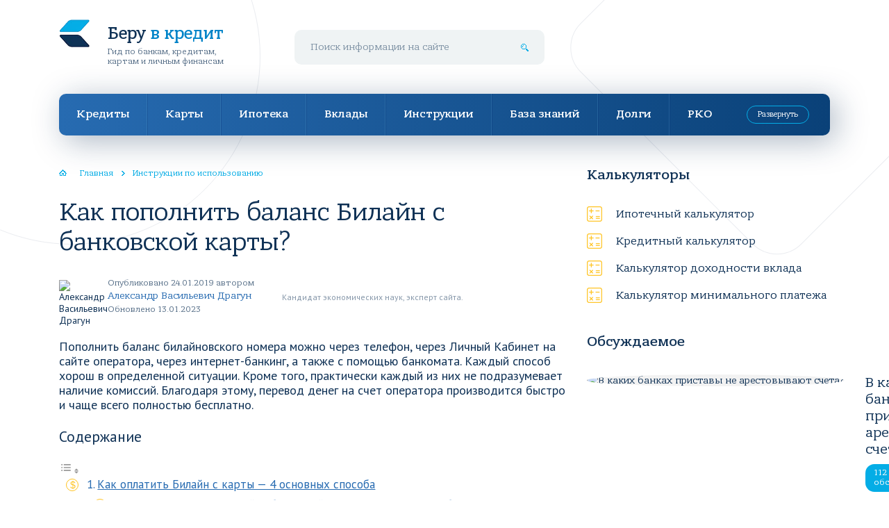

--- FILE ---
content_type: text/html; charset=UTF-8
request_url: https://vkreditbe.ru/kak-popolnit-balans-bilajn-s-bankovskoj-karty/
body_size: 34341
content:
<!DOCTYPE html>
<html lang="ru-RU">
<head>
  
  <meta charset="utf-8" />
  <meta name="viewport" content="width=device-width, initial-scale=1.0" />
  <meta name='robots' content='index, follow, max-image-preview:large, max-snippet:-1, max-video-preview:-1' />
	<style>img:is([sizes="auto" i], [sizes^="auto," i]) { contain-intrinsic-size: 3000px 1500px }</style>
	
	<!-- This site is optimized with the Yoast SEO plugin v24.4 - https://yoast.com/wordpress/plugins/seo/ -->
	<title>Как пополнить счет Билайн с карты Сбербанка или другого банка?</title>
	<meta name="description" content="Пополнить баланс билайновского номера можно через телефон, через Личный Кабинет на сайте оператора, через интернет-банкинг, а также с помощью банкомата. Каждый способ хорош в определенной ситуации." />
	<link rel="canonical" href="https://vkreditbe.ru/kak-popolnit-balans-bilajn-s-bankovskoj-karty/" />
	<meta property="og:locale" content="ru_RU" />
	<meta property="og:type" content="article" />
	<meta property="og:title" content="Как пополнить счет Билайн с карты Сбербанка или другого банка?" />
	<meta property="og:description" content="Пополнить баланс билайновского номера можно через телефон, через Личный Кабинет на сайте оператора, через интернет-банкинг, а также с помощью банкомата. Каждый способ хорош в определенной ситуации." />
	<meta property="og:url" content="https://vkreditbe.ru/kak-popolnit-balans-bilajn-s-bankovskoj-karty/" />
	<meta property="og:site_name" content="Беру в кредит" />
	<meta property="article:published_time" content="2018-10-09T21:54:15+00:00" />
	<meta property="article:modified_time" content="2019-01-24T20:02:35+00:00" />
	<meta property="og:image" content="https://vkreditbe.ru/wp-content/uploads/2018/04/mobilnyj-telefon-i-bankovskij-schet.jpg" />
	<meta property="og:image:width" content="590" />
	<meta property="og:image:height" content="400" />
	<meta property="og:image:type" content="image/jpeg" />
	<meta name="author" content="Александр Васильевич Драгун" />
	<meta name="twitter:card" content="summary_large_image" />
	<meta name="twitter:label1" content="Написано автором" />
	<meta name="twitter:data1" content="Александр Васильевич Драгун" />
	<script type="application/ld+json" class="yoast-schema-graph">{"@context":"https://schema.org","@graph":[{"@type":"WebPage","@id":"https://vkreditbe.ru/kak-popolnit-balans-bilajn-s-bankovskoj-karty/","url":"https://vkreditbe.ru/kak-popolnit-balans-bilajn-s-bankovskoj-karty/","name":"Как пополнить счет Билайн с карты Сбербанка или другого банка?","isPartOf":{"@id":"https://vkreditbe.ru/#website"},"primaryImageOfPage":{"@id":"https://vkreditbe.ru/kak-popolnit-balans-bilajn-s-bankovskoj-karty/#primaryimage"},"image":{"@id":"https://vkreditbe.ru/kak-popolnit-balans-bilajn-s-bankovskoj-karty/#primaryimage"},"thumbnailUrl":"https://vkreditbe.ru/wp-content/uploads/2018/04/mobilnyj-telefon-i-bankovskij-schet.jpg","datePublished":"2018-10-09T21:54:15+00:00","dateModified":"2019-01-24T20:02:35+00:00","author":{"@id":"https://vkreditbe.ru/#/schema/person/5fa3b490f0e390a277e27f3b2125a7ca"},"description":"Пополнить баланс билайновского номера можно через телефон, через Личный Кабинет на сайте оператора, через интернет-банкинг, а также с помощью банкомата. Каждый способ хорош в определенной ситуации.","breadcrumb":{"@id":"https://vkreditbe.ru/kak-popolnit-balans-bilajn-s-bankovskoj-karty/#breadcrumb"},"inLanguage":"ru-RU","potentialAction":[{"@type":"ReadAction","target":["https://vkreditbe.ru/kak-popolnit-balans-bilajn-s-bankovskoj-karty/"]}]},{"@type":"ImageObject","inLanguage":"ru-RU","@id":"https://vkreditbe.ru/kak-popolnit-balans-bilajn-s-bankovskoj-karty/#primaryimage","url":"https://vkreditbe.ru/wp-content/uploads/2018/04/mobilnyj-telefon-i-bankovskij-schet.jpg","contentUrl":"https://vkreditbe.ru/wp-content/uploads/2018/04/mobilnyj-telefon-i-bankovskij-schet.jpg","width":590,"height":400,"caption":"мобильный телефон и банковский счет"},{"@type":"BreadcrumbList","@id":"https://vkreditbe.ru/kak-popolnit-balans-bilajn-s-bankovskoj-karty/#breadcrumb","itemListElement":[{"@type":"ListItem","position":1,"name":"Главная страница","item":"https://vkreditbe.ru/"},{"@type":"ListItem","position":2,"name":"Как пополнить баланс Билайн с банковской карты?"}]},{"@type":"WebSite","@id":"https://vkreditbe.ru/#website","url":"https://vkreditbe.ru/","name":"Беру в кредит","description":"Гид по банкам, кредитам, картам и личным финансам","potentialAction":[{"@type":"SearchAction","target":{"@type":"EntryPoint","urlTemplate":"https://vkreditbe.ru/?s={search_term_string}"},"query-input":{"@type":"PropertyValueSpecification","valueRequired":true,"valueName":"search_term_string"}}],"inLanguage":"ru-RU"},{"@type":"Person","@id":"https://vkreditbe.ru/#/schema/person/5fa3b490f0e390a277e27f3b2125a7ca","name":"Александр Васильевич Драгун","description":"Кандидат экономических наук, эксперт сайта"}]}</script>
	<!-- / Yoast SEO plugin. -->


<link rel='dns-prefetch' href='//cdn.jsdelivr.net' />
<link rel='dns-prefetch' href='//fonts.googleapis.com' />
<link rel='stylesheet' id='wp-block-library-css' href='https://vkreditbe.ru/wp-includes/css/dist/block-library/style.min.css?ver=a4ea6f9c2cea8b645ffb8248a9a37959' type='text/css' media='all' />
<style id='classic-theme-styles-inline-css' type='text/css'>
/*! This file is auto-generated */
.wp-block-button__link{color:#fff;background-color:#32373c;border-radius:9999px;box-shadow:none;text-decoration:none;padding:calc(.667em + 2px) calc(1.333em + 2px);font-size:1.125em}.wp-block-file__button{background:#32373c;color:#fff;text-decoration:none}
</style>
<style id='global-styles-inline-css' type='text/css'>
:root{--wp--preset--aspect-ratio--square: 1;--wp--preset--aspect-ratio--4-3: 4/3;--wp--preset--aspect-ratio--3-4: 3/4;--wp--preset--aspect-ratio--3-2: 3/2;--wp--preset--aspect-ratio--2-3: 2/3;--wp--preset--aspect-ratio--16-9: 16/9;--wp--preset--aspect-ratio--9-16: 9/16;--wp--preset--color--black: #000000;--wp--preset--color--cyan-bluish-gray: #abb8c3;--wp--preset--color--white: #ffffff;--wp--preset--color--pale-pink: #f78da7;--wp--preset--color--vivid-red: #cf2e2e;--wp--preset--color--luminous-vivid-orange: #ff6900;--wp--preset--color--luminous-vivid-amber: #fcb900;--wp--preset--color--light-green-cyan: #7bdcb5;--wp--preset--color--vivid-green-cyan: #00d084;--wp--preset--color--pale-cyan-blue: #8ed1fc;--wp--preset--color--vivid-cyan-blue: #0693e3;--wp--preset--color--vivid-purple: #9b51e0;--wp--preset--gradient--vivid-cyan-blue-to-vivid-purple: linear-gradient(135deg,rgba(6,147,227,1) 0%,rgb(155,81,224) 100%);--wp--preset--gradient--light-green-cyan-to-vivid-green-cyan: linear-gradient(135deg,rgb(122,220,180) 0%,rgb(0,208,130) 100%);--wp--preset--gradient--luminous-vivid-amber-to-luminous-vivid-orange: linear-gradient(135deg,rgba(252,185,0,1) 0%,rgba(255,105,0,1) 100%);--wp--preset--gradient--luminous-vivid-orange-to-vivid-red: linear-gradient(135deg,rgba(255,105,0,1) 0%,rgb(207,46,46) 100%);--wp--preset--gradient--very-light-gray-to-cyan-bluish-gray: linear-gradient(135deg,rgb(238,238,238) 0%,rgb(169,184,195) 100%);--wp--preset--gradient--cool-to-warm-spectrum: linear-gradient(135deg,rgb(74,234,220) 0%,rgb(151,120,209) 20%,rgb(207,42,186) 40%,rgb(238,44,130) 60%,rgb(251,105,98) 80%,rgb(254,248,76) 100%);--wp--preset--gradient--blush-light-purple: linear-gradient(135deg,rgb(255,206,236) 0%,rgb(152,150,240) 100%);--wp--preset--gradient--blush-bordeaux: linear-gradient(135deg,rgb(254,205,165) 0%,rgb(254,45,45) 50%,rgb(107,0,62) 100%);--wp--preset--gradient--luminous-dusk: linear-gradient(135deg,rgb(255,203,112) 0%,rgb(199,81,192) 50%,rgb(65,88,208) 100%);--wp--preset--gradient--pale-ocean: linear-gradient(135deg,rgb(255,245,203) 0%,rgb(182,227,212) 50%,rgb(51,167,181) 100%);--wp--preset--gradient--electric-grass: linear-gradient(135deg,rgb(202,248,128) 0%,rgb(113,206,126) 100%);--wp--preset--gradient--midnight: linear-gradient(135deg,rgb(2,3,129) 0%,rgb(40,116,252) 100%);--wp--preset--font-size--small: 13px;--wp--preset--font-size--medium: 20px;--wp--preset--font-size--large: 36px;--wp--preset--font-size--x-large: 42px;--wp--preset--spacing--20: 0.44rem;--wp--preset--spacing--30: 0.67rem;--wp--preset--spacing--40: 1rem;--wp--preset--spacing--50: 1.5rem;--wp--preset--spacing--60: 2.25rem;--wp--preset--spacing--70: 3.38rem;--wp--preset--spacing--80: 5.06rem;--wp--preset--shadow--natural: 6px 6px 9px rgba(0, 0, 0, 0.2);--wp--preset--shadow--deep: 12px 12px 50px rgba(0, 0, 0, 0.4);--wp--preset--shadow--sharp: 6px 6px 0px rgba(0, 0, 0, 0.2);--wp--preset--shadow--outlined: 6px 6px 0px -3px rgba(255, 255, 255, 1), 6px 6px rgba(0, 0, 0, 1);--wp--preset--shadow--crisp: 6px 6px 0px rgba(0, 0, 0, 1);}:where(.is-layout-flex){gap: 0.5em;}:where(.is-layout-grid){gap: 0.5em;}body .is-layout-flex{display: flex;}.is-layout-flex{flex-wrap: wrap;align-items: center;}.is-layout-flex > :is(*, div){margin: 0;}body .is-layout-grid{display: grid;}.is-layout-grid > :is(*, div){margin: 0;}:where(.wp-block-columns.is-layout-flex){gap: 2em;}:where(.wp-block-columns.is-layout-grid){gap: 2em;}:where(.wp-block-post-template.is-layout-flex){gap: 1.25em;}:where(.wp-block-post-template.is-layout-grid){gap: 1.25em;}.has-black-color{color: var(--wp--preset--color--black) !important;}.has-cyan-bluish-gray-color{color: var(--wp--preset--color--cyan-bluish-gray) !important;}.has-white-color{color: var(--wp--preset--color--white) !important;}.has-pale-pink-color{color: var(--wp--preset--color--pale-pink) !important;}.has-vivid-red-color{color: var(--wp--preset--color--vivid-red) !important;}.has-luminous-vivid-orange-color{color: var(--wp--preset--color--luminous-vivid-orange) !important;}.has-luminous-vivid-amber-color{color: var(--wp--preset--color--luminous-vivid-amber) !important;}.has-light-green-cyan-color{color: var(--wp--preset--color--light-green-cyan) !important;}.has-vivid-green-cyan-color{color: var(--wp--preset--color--vivid-green-cyan) !important;}.has-pale-cyan-blue-color{color: var(--wp--preset--color--pale-cyan-blue) !important;}.has-vivid-cyan-blue-color{color: var(--wp--preset--color--vivid-cyan-blue) !important;}.has-vivid-purple-color{color: var(--wp--preset--color--vivid-purple) !important;}.has-black-background-color{background-color: var(--wp--preset--color--black) !important;}.has-cyan-bluish-gray-background-color{background-color: var(--wp--preset--color--cyan-bluish-gray) !important;}.has-white-background-color{background-color: var(--wp--preset--color--white) !important;}.has-pale-pink-background-color{background-color: var(--wp--preset--color--pale-pink) !important;}.has-vivid-red-background-color{background-color: var(--wp--preset--color--vivid-red) !important;}.has-luminous-vivid-orange-background-color{background-color: var(--wp--preset--color--luminous-vivid-orange) !important;}.has-luminous-vivid-amber-background-color{background-color: var(--wp--preset--color--luminous-vivid-amber) !important;}.has-light-green-cyan-background-color{background-color: var(--wp--preset--color--light-green-cyan) !important;}.has-vivid-green-cyan-background-color{background-color: var(--wp--preset--color--vivid-green-cyan) !important;}.has-pale-cyan-blue-background-color{background-color: var(--wp--preset--color--pale-cyan-blue) !important;}.has-vivid-cyan-blue-background-color{background-color: var(--wp--preset--color--vivid-cyan-blue) !important;}.has-vivid-purple-background-color{background-color: var(--wp--preset--color--vivid-purple) !important;}.has-black-border-color{border-color: var(--wp--preset--color--black) !important;}.has-cyan-bluish-gray-border-color{border-color: var(--wp--preset--color--cyan-bluish-gray) !important;}.has-white-border-color{border-color: var(--wp--preset--color--white) !important;}.has-pale-pink-border-color{border-color: var(--wp--preset--color--pale-pink) !important;}.has-vivid-red-border-color{border-color: var(--wp--preset--color--vivid-red) !important;}.has-luminous-vivid-orange-border-color{border-color: var(--wp--preset--color--luminous-vivid-orange) !important;}.has-luminous-vivid-amber-border-color{border-color: var(--wp--preset--color--luminous-vivid-amber) !important;}.has-light-green-cyan-border-color{border-color: var(--wp--preset--color--light-green-cyan) !important;}.has-vivid-green-cyan-border-color{border-color: var(--wp--preset--color--vivid-green-cyan) !important;}.has-pale-cyan-blue-border-color{border-color: var(--wp--preset--color--pale-cyan-blue) !important;}.has-vivid-cyan-blue-border-color{border-color: var(--wp--preset--color--vivid-cyan-blue) !important;}.has-vivid-purple-border-color{border-color: var(--wp--preset--color--vivid-purple) !important;}.has-vivid-cyan-blue-to-vivid-purple-gradient-background{background: var(--wp--preset--gradient--vivid-cyan-blue-to-vivid-purple) !important;}.has-light-green-cyan-to-vivid-green-cyan-gradient-background{background: var(--wp--preset--gradient--light-green-cyan-to-vivid-green-cyan) !important;}.has-luminous-vivid-amber-to-luminous-vivid-orange-gradient-background{background: var(--wp--preset--gradient--luminous-vivid-amber-to-luminous-vivid-orange) !important;}.has-luminous-vivid-orange-to-vivid-red-gradient-background{background: var(--wp--preset--gradient--luminous-vivid-orange-to-vivid-red) !important;}.has-very-light-gray-to-cyan-bluish-gray-gradient-background{background: var(--wp--preset--gradient--very-light-gray-to-cyan-bluish-gray) !important;}.has-cool-to-warm-spectrum-gradient-background{background: var(--wp--preset--gradient--cool-to-warm-spectrum) !important;}.has-blush-light-purple-gradient-background{background: var(--wp--preset--gradient--blush-light-purple) !important;}.has-blush-bordeaux-gradient-background{background: var(--wp--preset--gradient--blush-bordeaux) !important;}.has-luminous-dusk-gradient-background{background: var(--wp--preset--gradient--luminous-dusk) !important;}.has-pale-ocean-gradient-background{background: var(--wp--preset--gradient--pale-ocean) !important;}.has-electric-grass-gradient-background{background: var(--wp--preset--gradient--electric-grass) !important;}.has-midnight-gradient-background{background: var(--wp--preset--gradient--midnight) !important;}.has-small-font-size{font-size: var(--wp--preset--font-size--small) !important;}.has-medium-font-size{font-size: var(--wp--preset--font-size--medium) !important;}.has-large-font-size{font-size: var(--wp--preset--font-size--large) !important;}.has-x-large-font-size{font-size: var(--wp--preset--font-size--x-large) !important;}
:where(.wp-block-post-template.is-layout-flex){gap: 1.25em;}:where(.wp-block-post-template.is-layout-grid){gap: 1.25em;}
:where(.wp-block-columns.is-layout-flex){gap: 2em;}:where(.wp-block-columns.is-layout-grid){gap: 2em;}
:root :where(.wp-block-pullquote){font-size: 1.5em;line-height: 1.6;}
</style>
<link rel='stylesheet' id='contact-form-7-css' href='https://vkreditbe.ru/wp-content/plugins/contact-form-7/includes/css/styles.css?ver=6.0.3' type='text/css' media='all' />
<link rel='stylesheet' id='wp-postratings-css' href='https://vkreditbe.ru/wp-content/plugins/wp-postratings/css/postratings-css.css?ver=1.91.1' type='text/css' media='all' />
<link rel='stylesheet' id='ez-toc-css' href='https://vkreditbe.ru/wp-content/plugins/easy-table-of-contents/assets/css/screen.min.css?ver=2.0.72' type='text/css' media='all' />
<style id='ez-toc-inline-css' type='text/css'>
div#ez-toc-container .ez-toc-title {font-size: 120%;}div#ez-toc-container .ez-toc-title {font-weight: 500;}div#ez-toc-container ul li {font-size: 95%;}div#ez-toc-container ul li {font-weight: 500;}div#ez-toc-container nav ul ul li {font-size: 90%;}div#ez-toc-container {width: 100%;}
.ez-toc-container-direction {direction: ltr;}.ez-toc-counter ul{counter-reset: item ;}.ez-toc-counter nav ul li a::before {content: counters(item, '.', decimal) '. ';display: inline-block;counter-increment: item;flex-grow: 0;flex-shrink: 0;margin-right: .2em; float: left; }.ez-toc-widget-direction {direction: ltr;}.ez-toc-widget-container ul{counter-reset: item ;}.ez-toc-widget-container nav ul li a::before {content: counters(item, '.', decimal) '. ';display: inline-block;counter-increment: item;flex-grow: 0;flex-shrink: 0;margin-right: .2em; float: left; }
</style>
<link rel='stylesheet' id='google-fonts-css' href='//fonts.googleapis.com/css?family=PT+Sans:400,400i,700&#038;subset=cyrillic&#038;display=swap' type='text/css' media='all' />
<link rel='stylesheet' id='main.css-css' href='https://vkreditbe.ru/wp-content/themes/vkreditbe.ru/css/main.css' type='text/css' media='all' />
<link rel='stylesheet' id='tablepress-default-css' href='https://vkreditbe.ru/wp-content/plugins/tablepress/css/build/default.css?ver=3.0.3' type='text/css' media='all' />
<script type="text/javascript" src="https://vkreditbe.ru/wp-includes/js/jquery/jquery.min.js?ver=3.7.1" id="jquery-core-js"></script>
<script type="text/javascript" src="https://vkreditbe.ru/wp-includes/js/jquery/jquery-migrate.min.js?ver=3.4.1" id="jquery-migrate-js"></script>
<link rel="https://api.w.org/" href="https://vkreditbe.ru/wp-json/" /><link rel="alternate" title="JSON" type="application/json" href="https://vkreditbe.ru/wp-json/wp/v2/posts/2719" /><link rel="alternate" title="oEmbed (JSON)" type="application/json+oembed" href="https://vkreditbe.ru/wp-json/oembed/1.0/embed?url=https%3A%2F%2Fvkreditbe.ru%2Fkak-popolnit-balans-bilajn-s-bankovskoj-karty%2F" />
<link rel="alternate" title="oEmbed (XML)" type="text/xml+oembed" href="https://vkreditbe.ru/wp-json/oembed/1.0/embed?url=https%3A%2F%2Fvkreditbe.ru%2Fkak-popolnit-balans-bilajn-s-bankovskoj-karty%2F&#038;format=xml" />
<!--noptimize--><script data-noptimize="" data-wpfc-render="false">
/* <![CDATA[ */
window.fpm_settings = {"timer_text":"\u0417\u0430\u043a\u0440\u044b\u0442\u044c \u0447\u0435\u0440\u0435\u0437","lazyload":"false","threshold":"300","dublicate":"false","rtb":"false","sidebar":"false","selector":".fpm_end","bottom":"10","ajaxUrl":"https:\/\/vkreditbe.ru\/wp-admin\/admin-ajax.php","ip_to_block":"https:\/\/vkreditbe.ru\/ip.html","get_ip":"https:\/\/vkreditbe.ru\/wp-content\/plugins\/flatpm-wp\/ip.php","speed":"300","overlay":"false","locale":"ru","key":"U2R1elQ1TzNENElVcTF6","role":"not_logged_in"};
/* ]]> */
</script>
<!--/noptimize--><!--noptimize-->
<noscript data-noptimize id="fpm_modul">
<style>
html{max-width:100vw}
.fpm-async:not([data-fpm-type="outgoing"]) + .fpm-async:not([data-fpm-type="outgoing"]){display:none}
[data-fpm-type]{background-color:transparent;transition:background-color .2s ease}
[data-fpm-type]{position:relative;overflow:hidden;border-radius:3px;z-index:0}
.fpm-cross{transition:box-shadow .2s ease;position:absolute;top:-0px;right:0;width:34px;height:34px;background:#7ca1d1;display:block;cursor:pointer;z-index:99;border:none;padding:0;min-width:0;min-height:0}
.fpm-cross:hover{box-shadow:0 0 0 50px rgba(0,0,0,.2) inset}
.fpm-cross:after,
.fpm-cross:before{transition:transform .3s ease;content:'';display:block;position:absolute;top:0;left:0;right:0;bottom:0;width:calc(34px / 2);height:3px;background:#ffffff;transform-origin:center;transform:rotate(45deg);margin:auto}
.fpm-cross:before{transform:rotate(-45deg)}
.fpm-cross:hover:after{transform:rotate(225deg)}
.fpm-cross:hover:before{transform:rotate(135deg)}
.fpm-timer{position:absolute;top:-0px;right:0;padding:0 15px;color:#ffffff;background:#7ca1d1;line-height:34px;height:34px;text-align:center;font-size:14px;z-index:99}
[data-fpm-type="outgoing"].center .fpm-timer,[data-fpm-type="outgoing"].center .fpm-cross{top:0!important}
.fpm-timer span{font-size:16px;font-weight:600}
[data-fpm-type="outgoing"]{transition:transform 300ms ease,opacity 300ms ease,min-width 0s;transition-delay:0s,0s,.3s;position:fixed;min-width:250px!important;z-index:9999;opacity:0;background:#ffffff;pointer-events:none;will-change:transform;overflow:visible;max-width:100vw}
[data-fpm-type="outgoing"]:after{content:'';position:absolute;top:0;left:0;right:0;bottom:0;z-index:1;pointer-events:all}
[data-fpm-type="outgoing"].fpm-show:after{pointer-events:none}


[data-fpm-type="outgoing"] *{max-width:none}

[data-fpm-type="outgoing"].left-top [id*="yandex_rtb_"],
[data-fpm-type="outgoing"].right-top [id*="yandex_rtb_"],
[data-fpm-type="outgoing"].left-center [id*="yandex_rtb_"],
[data-fpm-type="outgoing"].right-center [id*="yandex_rtb_"],
[data-fpm-type="outgoing"].left-bottom [id*="yandex_rtb_"],
[data-fpm-type="outgoing"].right-bottom [id*="yandex_rtb_"]{max-width:336px;min-width:160px}

[data-fpm-type].no-preloader:after,[data-fpm-type].no-preloader:before,
[data-fpm-type="outgoing"]:after,[data-fpm-type="outgoing"]:before{display:none}

[data-fpm-type="outgoing"].fpm-show{opacity:1;pointer-events:all;min-width:0!important}

[data-fpm-type="outgoing"].center{position:fixed;top:50%;left:50%;height:auto;z-index:-2;opacity:0;transform:translateX(-50%) translateY(-50%) scale(.6)}
[data-fpm-type="outgoing"].center.fpm-show{transform:translateX(-50%) translateY(-50%) scale(1);opacity:1}
[data-fpm-type="outgoing"].center.fpm-show{z-index:2000}

[data-fpm-type="outgoing"].left-top{top:0;left:0;transform:translateX(-100%)}
[data-fpm-type="outgoing"].top-center{top:0;left:50%;transform:translateX(-50%) translateY(-100%)}
[data-fpm-type="outgoing"].right-top{top:0;right:0;transform:translateX(100%)}
[data-fpm-type="outgoing"].left-center{top:50%;left:0;transform:translateX(-100%) translateY(-50%)}
[data-fpm-type="outgoing"].right-center{top:50%;right:0;transform:translateX(100%) translateY(-50%)}
[data-fpm-type="outgoing"].left-bottom{bottom:0;left:0;transform:translateX(-100%)}
[data-fpm-type="outgoing"].bottom-center{bottom:0;left:50%;transform:translateX(-50%) translateY(100%)}
[data-fpm-type="outgoing"].right-bottom{bottom:0;right:0;transform:translateX(100%)}
[data-fpm-type="outgoing"].fpm-show.left-center,
[data-fpm-type="outgoing"].fpm-show.right-center{transform:translateX(0) translateY(-50%)}
[data-fpm-type="outgoing"].fpm-show.top-center,
[data-fpm-type="outgoing"].fpm-show.bottom-center{transform:translateX(-50%) translateY(0)}
[data-fpm-type="outgoing"].fpm-show.left-top,
[data-fpm-type="outgoing"].fpm-show.right-top,
[data-fpm-type="outgoing"].fpm-show.left-bottom,
[data-fpm-type="outgoing"].fpm-show.right-bottom{transform:translateX(0)}

.fpm-overlay{position:fixed;width:100%;height:100%;pointer-events:none;top:0;left:0;z-index:1000;opacity:0;background:#0000008a;transition:all 300ms ease;-webkit-backdrop-filter:blur(0px);backdrop-filter:blur(0px)}
[data-fpm-type="outgoing"].center.fpm-show ~ .fpm-overlay{opacity:1;pointer-events:all}
.fpm-fixed{position:fixed;z-index:50}
.fpm-stop{position:relative;z-index:50}
.fpm-preroll{position:relative;overflow:hidden;display:block}
.fpm-preroll.hasIframe{padding-bottom:56.25%;height:0}
.fpm-preroll iframe{display:block;width:100%;height:100%;position:absolute}
.fpm-preroll_flex{display:flex;align-items:center;justify-content:center;position:absolute;top:0;left:0;right:0;bottom:0;background:rgba(0,0,0,.65);opacity:0;transition:opacity .35s ease;z-index:2}
.fpm-preroll_flex.fpm-show{opacity:1}
.fpm-preroll_flex.fpm-hide{pointer-events:none;z-index:-1}
.fpm-preroll_item{position:relative;max-width:calc(100% - 68px);max-height:100%;z-index:-1;pointer-events:none;cursor:default}
.fpm-preroll_flex.fpm-show .fpm-preroll_item{z-index:3;pointer-events:all}
.fpm-preroll_flex .fpm-timer,
.fpm-preroll_flex .fpm-cross{top:10px!important;right:10px!important}
.fpm-preroll_hover{position:absolute;top:0;left:0;right:0;bottom:0;width:100%;height:100%;z-index:2}
.fpm-preroll_flex:not(.fpm-show) .fpm-preroll_hover{cursor:pointer}
.fpm-hoverroll{position:relative;overflow:hidden;display:block}
.fpm-hoverroll_item{position:absolute;bottom:0;left:50%;margin:auto;transform:translateY(100%) translateX(-50%);transition:all 300ms ease;z-index:1000;max-height:100%}

.fpm-preroll_item [id*="yandex_rtb_"],
.fpm-hoverroll_item [id*="yandex_rtb_"]{min-width:160px}

.fpm-hoverroll:hover .fpm-hoverroll_item:not(.fpm-hide){transform:translateY(0) translateX(-50%)}
.fpm-slider{display:grid}
.fpm-slider > *{grid-area:1/1;margin:auto;opacity:0;transform:translateX(200px);transition:all 420ms ease;pointer-events:none;width:100%;z-index:0}
.fpm-slider > *.fpm-hide{transform:translateX(-100px)!important;opacity:0!important;z-index:0!important}
.fpm-slider > *.fpm-show{transform:translateX(0);pointer-events:all;opacity:1;z-index:1}
.fpm-slider .fpm-timeline{width:100%;height:2px;background:#f6f5ff;position:relative}
.fpm-slider .fpm-timeline:after{content:'';position:absolute;background:#d5ceff;height:100%;transition:all 300ms ease;width:0}
.fpm-slider > *.fpm-show .fpm-timeline:after{animation:timeline var(--duration) ease}
.fpm-slider > *:hover .fpm-timeline:after{animation:timeline-hover}
.fpm-slider > *:after{content:'';position:absolute;top:0;left:0;right:0;bottom:0;z-index:1;pointer-events:all}
.fpm-slider > *.fpm-show:after{pointer-events:none}
@keyframes timeline-hover{}
@keyframes timeline{0% {width:0}100% {width:100%}}
.fpm-interscroller-wrapper{position:relative;width:100%;max-width:100%;height:var(--height)}
.fpm-interscroller{position:absolute;top:0;left:0;width:100%;height:100%;clip:rect(0,auto,auto,0);background:var(--background)}
.fpm-interscroller + div{position:absolute;bottom:0;left:0;right:0;top:0;margin:auto;display:block;height:1px}
.fpm-interscroller-inner{position:fixed;top:50%;transform:translate(0,-50%);max-width:100%;display:flex;justify-content:center;align-items:center;width:var(--width)}
.fpm-interscroller-inner > div{min-width:100px;min-height:100px}
.fpm-interscroller-text{position:absolute;text-align:center;padding:10px;background:var(--background);color:var(--color);font-size:14px;z-index:1;line-height:1.4}
.fpm-interscroller-text.top{top:0;left:0;right:0}
.fpm-interscroller-text.bottom{bottom:0;left:0;right:0}
</style>
</noscript>
<!--/noptimize-->


<!--noptimize-->
<script data-noptimize="" data-wpfc-render="false">
/* <![CDATA[ */
fpm_settings.selector="true"===fpm_settings.sidebar?fpm_settings.selector:".fpm_end",!NodeList.prototype.forEach&&Array.prototype.forEach&&(NodeList.prototype.forEach=Array.prototype.forEach),window.yaContextCb=window.yaContextCb||[],window.fpm_shuffleArray=function(e){for(var t=e.length-1;0<t;t--){var n=Math.floor(Math.random()*(t+1)),r=e[t];e[t]=e[n],e[n]=r}return e},window.fpm_queryAll=function(t,e,n){try{n="true"===(n=n||"true");var r=!1;["!>","!","!^","!~","!+",":after(",":after-sibling(",":before(",":before-sibling(",":contains(",":icontains(",":starts-with(",":istarts-with(",":ends-with(",":iends-with(",":first(",":has(",":has-sibling("].forEach(function(e){t.includes(e)&&(r=!0)});var o=[];if(r){if(!e)return[];for(var i=document.evaluate(e,document,null,XPathResult.ORDERED_NODE_SNAPSHOT_TYPE,null),a=0,s=i.snapshotLength;a<s;a++)o.push(i.snapshotItem(a))}else o=Array.from(document.querySelectorAll(t));return n||(o=o.filter(function(e){return fpm_user.until_child.includes(e)})),o}catch(e){return fpm_user.debug&&console.log(e),[]}},window.fpm_debug=function(e,t){fpm_user.debug&&(t=t||"the reason is not established",console.log("%cID: "+e,"color: white; background: #ec5555"),console.log("URL: "+window.fpm_settings.ajaxUrl.replace("admin-ajax.php","")+"admin.php?page=fpm_blocks&id="+e),console.log("Reason: "+t),console.log("=".repeat(27)))},window.fpm_ipv6Normalize=function(e){var t=(e=e.toLowerCase()).split(/\:\:/g);if(2<t.length)return!1;var n=[];if(1===t.length){if(8!==(n=e.split(/\:/g)).length)return!1}else if(2===t.length){var e=t[0],t=t[1],r=e.split(/\:/g),o=t.split(/\:/g);for(i in r)n[i]=r[i];for(var i=o.length;0<i;--i)n[7-(o.length-i)]=o[i-1]}for(i=0;i<8;++i)void 0===n[i]&&(n[i]="0000"),n[i]=fpm_ipv6LeftPad(n[i],"0",4);return n.join(":")},window.fpm_ipv6LeftPad=function(e,t,n){n=t.repeat(n);return e.length<n.length&&(e=n.substring(0,n.length-e.length)+e),e},window.fpm_ipToInt=function(e){var t=[];return e.includes(":")?(fpm_ipv6Normalize(e).split(":").forEach(function(e){t.push(parseInt(e,16).toString(2).padStart(16,"0"))}),"function"==typeof window.BigInt&&BigInt(t.join(""),2)):(e.split(".").forEach(function(e){t.push(e.padStart(3,"0"))}),parseInt(t.join("")))},window.fpm_request_ip_api=function(){var e=new Promise(function(e,t){var n=new XMLHttpRequest;n.onreadystatechange=function(){n.readyState==XMLHttpRequest.DONE&&e(n.responseText)},n.open("GET","https://ip.mehanoid.pro/?lang="+fpm_settings.locale,!0),n.send()}),t=new Promise(function(e,t){var n=new XMLHttpRequest;n.onreadystatechange=function(){n.readyState==XMLHttpRequest.DONE&&(200==n.status?e(n.responseText):t({url:fpm_settings.ip_to_block,status:n.status,statusText:n.statusText}))},n.open("GET",fpm_settings.ip_to_block,!0),n.send()});Promise.all([e,t]).then(function(e){var t=JSON.parse(e[0]),n=e[1].split("\n").filter(Boolean);fpm_body.classList.remove("fpm_geo"),fpm_user.ccode=t.countryCode.toLowerCase(),fpm_user.country=t.country.toLowerCase(),fpm_user.city=t.city.toLowerCase(),fpm_user.isp=t.isp.toLowerCase(),fpm_setCookie("fpm_ccode",fpm_user.ccode),fpm_setCookie("fpm_country",fpm_user.country),fpm_setCookie("fpm_city",fpm_user.city),fpm_setCookie("fpm_isp",fpm_user.isp),fpm_user.ip="true",0<n.length?new Promise(function(e,t){var n=new XMLHttpRequest;n.onreadystatechange=function(){n.readyState==XMLHttpRequest.DONE&&(200==n.status?e(n.responseText):t({url:fpm_settings.get_ip,status:n.status,statusText:n.statusText}))},n.open("GET",fpm_settings.get_ip,!0),n.send()}).then(function(r){r=fpm_ipToInt(r),n.find(function(e){if(e.includes("-")){var t=e.split("-"),n=fpm_ipToInt(t[0].trim()),t=fpm_ipToInt(t[1].trim());if(r<=t&&n<=r)return fpm_user.ip="false",!0}else if(fpm_ipToInt(e.trim())==r)return fpm_user.ip="false",!0;return!1}),fpm_user.testcook&&fpm_setCookie("fpm_ip",fpm_user.ip),fpm_async_then("ip_api")}):(fpm_user.testcook&&fpm_setCookie("fpm_ip",fpm_user.ip),fpm_async_then("ip_api"))})},window.fpm_on=function(e,t,n,r,o){o=o||!1,e.addEventListener(t,function(e){for(var t=e.target;t&&t!==this;)t.matches(n)&&r.call(t,e),t=t.parentNode},{once:o})},window.fpm_contentsUnwrap=function(e){for(var t=e.parentNode;e.firstChild;)t.insertBefore(e.firstChild,e);t.removeChild(e)},window.fpm_wrap=function(e,t){e.parentNode.insertBefore(t,e),t.appendChild(e)},window.fpm_until=function(e,t,n,r){r=r||"nextElementSibling";var o=[];if(!e)return o;for(o.push(e),e=e[r];e&&(o.push(e),!e.matches(t));)e=(n&&e.matches(n),e[r]);return o},window.fpm_findSelector=function(e,t){var n=[];return t&&(e=e||[]).forEach(function(e){e.matches(t)&&n.push(e);e=e.querySelectorAll(t);e&&0<e.length&&(n=n.concat([...e]))}),n},window.fpm_toNodeList=function(e){var t=document.createDocumentFragment();return e.forEach(function(e){t.appendChild(e.cloneNode())}),t},window.fpm_jsonp=function(e,t){var n="jsonp_callback_"+Math.round(1e5*Math.random());window[n]=function(e){delete window[n],fpm_body.removeChild(r),t(e)};var r=document.createElement("script");r.src=e+(0<=e.indexOf("?")?"&":"?")+"callback="+n,fpm_body.appendChild(r)},window.flatPM_serialize=function(e,t){var n,r,o,i=[];for(n in e)e.hasOwnProperty(n)&&(r=t?t+"["+n+"]":n,o=e[n],i.push(null!==o&&"object"==typeof o?flatPM_serialize(o,r):encodeURIComponent(r)+"="+encodeURIComponent(o)));return i.join("&")},document.write=function(e){var t=document.createElement("div");document.currentScript.insertAdjacentElement("afterend",t),fpm_setHTML(t,e),fpm_stack_scripts.block||(fpm_stack_scripts.block=!0,fpm_setSCRIPT()),fpm_contentsUnwrap(t)},window.fpm_sticky=function(e,a,t){var s=e,l=null,d=t=t||0;function n(){if(null==l){for(var e=getComputedStyle(s,""),t="",n=0;n<e.length;n++)0!=e[n].indexOf("overflow")&&0!=e[n].indexOf("padding")&&0!=e[n].indexOf("border")&&0!=e[n].indexOf("outline")&&0!=e[n].indexOf("box-shadow")&&0!=e[n].indexOf("background")||(t+=e[n]+": "+e.getPropertyValue(e[n])+"; ");(l=document.createElement("div")).style.cssText=t+" box-sizing: border-box; width: "+s.offsetWidth+"px;",s.insertBefore(l,s.firstChild);for(var r=s.childNodes.length,n=1;n<r;n++)l.appendChild(s.childNodes[1]);s.style.padding="0",s.style.border="0"}s.style.height=l.getBoundingClientRect().height+"px";var o=s.getBoundingClientRect(),i=Math.round(o.top+l.getBoundingClientRect().height-a.getBoundingClientRect().bottom);o.top-d<=0?o.top-d<=i?(l.className=fpm_attr.stop,l.style.top=-i+"px"):(l.className=fpm_attr.fixed,l.style.top=d+"px"):(l.className="",l.style.top=""),window.addEventListener("resize",function(){s.children[0].style.width=getComputedStyle(s,"").width},!1)}window.addEventListener("scroll",n,!1),fpm_body.addEventListener("scroll",n,!1),n()},window.fpm_addDays=function(e,t){var n=60*e.getTimezoneOffset()*1e3,r=e.getTime(),e=new Date;return r+=864e5*t,e.setTime(r),n!=(t=60*e.getTimezoneOffset()*1e3)&&(r+=t-n,e.setTime(r)),e},window.fpm_adbDetect=function(){var e=document.createElement("div");e.id="yandex_rtb_",e.classList.add("adsbygoogle"),e.setAttribute("data-tag","flat_pm"),e.style="position:absolute;left:-9999px;top:-9999px",e.innerHTML="Adblock<br>detector",fpm_body.insertAdjacentElement("afterbegin",e);var t=document.querySelector('#yandex_rtb_.adsbygoogle[data-tag="flat_pm"]');if(!t)return!0;t=t.currentStyle||window.getComputedStyle(t,""),t=parseInt(t.height);return e.remove(),!(!isNaN(t)&&0!=t)},window.fpm_setCookie=function(e,t,n){var r,o=(n=n||{path:"/"}).expires;"number"==typeof o&&o&&((r=new Date).setTime(r.getTime()+1e3*o),o=n.expires=r),o&&o.toUTCString&&(n.expires=o.toUTCString());var i,a=e+"="+(t=encodeURIComponent(t));for(i in n){a+="; "+i;var s=n[i];!0!==s&&(a+="="+s)}document.cookie=a},window.fpm_getCookie=function(n){var e=document.cookie.split("; ").reduce(function(e,t){t=t.split("=");return t[0]===n?decodeURIComponent(t[1]):e},"");return""!=e?e:void 0},window.flatPM_testCookie=function(){var e="test_56445";try{return localStorage.setItem(e,e),localStorage.removeItem(e),!0}catch(e){return!1}},window.fpm_randomString=function(e){for(var t="",n="abcdefghijklmnopqrstuvwxyz",r=n.length,o=0;o<e;o++)t+=n.charAt(Math.floor(Math.random()*r));return t},window.fpm_randomProperty=function(e){e=Object.keys(e);return e[Math.floor(Math.random()*e.length)]},window.fpm_random=function(e,t){return Math.floor(Math.random()*(t-e+1))+e},window.flatPM_sanitizeUrlParams=function(e){return e&&["__proto__","constructor","prototype"].includes(e.toLowerCase())?e.toUpperCase():e},window.fpm_getUrlParams=function(e){var t={};e=e||window.location.href;e=(e=flatPM_sanitizeUrlParams(e))?e.split("?")[1]:window.location.search.slice(1);if(e)for(var n=(e=e.split("#")[0]).split("&"),r=0;r<n.length;r++){var o,i=n[r].split("="),a=i[0],s=void 0===i[1]||i[1],a=a.toLowerCase();"string"==typeof s&&(s=s.toLowerCase()),a.match(/\[(\d+)?\]$/)?(t[o=a.replace(/\[(\d+)?\]/,"")]||(t[o]=[]),a.match(/\[\d+\]$/)?(i=/\[(\d+)\]/.exec(a)[1],t[o][i]=s):t[o].push(s)):t[a]?(t[a]&&"string"==typeof t[a]&&(t[a]=[t[a]]),t[a].push(s)):t[a]=s}return t},window.fpm_dynamicInterval=function(e,t,n,r,o){t.autorefresh&&"0"!==t.autorefresh&&setTimeout(function(){e.innerHTML="",r<=++o&&(o=0),t=n[o],fpm_pre_setHTML(e,t.code),fpm_dynamicInterval(e,t,n,r,o)},1e3*t.autorefresh)},flatPM_testCookie()&&fpm_setCookie("fpm_visit",(parseInt(fpm_getCookie("fpm_visit"))||0)+1),window.fpm_stack_scripts={scripts:[],block:!1},window.fpm_base64test=/^([0-9a-zA-Z+/]{4})*(([0-9a-zA-Z+/]{2}==)|([0-9a-zA-Z+/]{3}=))?$/,window.fpm_then={ip_api:[],load:[]},window.fpm_titles="h1,h2,h3,h4,h5,h6",window.fpm_date=new Date,window.fpm_dateYear=fpm_date.getFullYear(),window.fpm_dateMonth=2==(fpm_date.getMonth()+1+"").length?fpm_date.getMonth()+1:"0"+(fpm_date.getMonth()+1),window.fpm_dateWeek=0===fpm_date.getDay()?6:fpm_date.getDay()-1,window.fpm_dateUTCWeek=0===fpm_date.getUTCDay()?6:fpm_date.getUTCDay()-1,window.fpm_dateDay=2==(fpm_date.getDate()+"").length?fpm_date.getDate():"0"+fpm_date.getDate(),window.fpm_dateHours=2==(fpm_date.getHours()+"").length?fpm_date.getHours():"0"+fpm_date.getHours(),window.fpm_dateUTCHours=fpm_date.getUTCHours(),window.fpm_dateMinutes=2==(fpm_date.getMinutes()+"").length?fpm_date.getMinutes():"0"+fpm_date.getMinutes(),window.fpm_increment={};var prop,fpm_modul=fpm_queryAll("noscript#fpm_modul"),fpm_modul_text="";for(prop in 0<fpm_modul.length&&(fpm_modul_text=fpm_modul[0].outerText,fpm_modul[0].remove()),window.fpm_attr={id:"",type:"",inner:"",status:"",async:"",modal:"",overlay:"",timer:"",cross:"",close_event:"",out:"",fixed:"",stop:"",preroll:"",hoverroll:"",show:"",hide:"",done:"",slider:"",timeline:"",interscroller:""},fpm_modul_text=(fpm_modul_text=fpm_modul_text.replace("<style>","")).replace("</style>",""),fpm_attr){fpm_attr[prop]=fpm_randomString(10);var regex=new RegExp("fpm-"+prop,"g"),fpm_modul_text=fpm_modul_text.replace(regex,fpm_attr[prop])}document.head.insertAdjacentHTML("beforeend","<style>"+fpm_modul_text+"</style>"),window.fpm_user={init:function(){window.fpm_body=window.fpm_body||document.querySelector("body"),this.fpm_end=document.querySelectorAll(".fpm_end"),this.fpm_end=this.fpm_end[this.fpm_end.length-1],this.fpm_start=document.querySelector(".fpm_start"),this.testcook=flatPM_testCookie(),this.browser=this.searchString(this.dataBrowser)||!1,this.os=this.searchString(this.dataOS)||!1,this.referer=this.cookieReferer(),this.winwidth=window.innerWidth,this.date=fpm_dateYear+"-"+fpm_dateMonth+"-"+fpm_dateDay,this.time=fpm_dateHours+":"+fpm_dateMinutes,this.adb=fpm_adbDetect(),this.until=fpm_until(this.fpm_start,".fpm_end"),this.textlen=this.until.map(function(e){return e.outerText}).join().replace(/(\s)+/g,"").length,this.titlelen=fpm_toNodeList(this.until).querySelectorAll(fpm_titles).length,this.country=this.cookieData("country").toLowerCase(),this.city=this.cookieData("city").toLowerCase(),this.ccode=this.cookieData("ccode").toLowerCase(),this.isp=this.cookieData("isp").toLowerCase(),this.ip=this.cookieData("ip").toLowerCase(),this.agent=navigator.userAgent,this.language=navigator.languages&&navigator.languages.length?navigator.languages[0]:navigator.userLanguage||navigator.language,this.until_child=this.until.map(function(e){return[e,Array.from(e.querySelectorAll("*"))]}).flat(1/0),this.debug=fpm_getUrlParams()["fpm-debug"],this.color_scheme=window.matchMedia&&window.matchMedia("(prefers-color-scheme: dark)").matches?"dark":"light"},cookieReferer:function(){return parent!==window?"///:iframe":fpm_user.testcook?(void 0===fpm_getCookie("fpm_referer")&&fpm_setCookie("fpm_referer",""!=document.referrer?document.referrer:"///:direct"),fpm_getCookie("fpm_referer")):""!=document.referrer?document.referrer:"///:direct"},cookieData:function(e){return fpm_user.testcook&&void 0!==fpm_getCookie("fpm_"+e)?fpm_getCookie("fpm_"+e):""},searchString:function(e){for(var t=e.length,n=0;n<t;n++){var r=e[n].str;if(r&&e[n].subStr.test(r))return e[n].id}},dataBrowser:[{str:navigator.userAgent,subStr:/YaBrowser/,id:"YaBrowser"},{str:navigator.vendor,subStr:/Apple/,id:"Safari"},{str:navigator.userAgent,subStr:/OPR/,id:"Opera"},{str:navigator.userAgent,subStr:/Firefox/,id:"Firefox"},{str:navigator.userAgent,subStr:/Edge/,id:"Edge"},{str:navigator.userAgent,subStr:/Chrome/,id:"Chrome"}],dataOS:[{str:navigator.platform,subStr:/Win/,id:"Windows"},{str:navigator.platform,subStr:/Mac/,id:"Mac"},{str:navigator.platform,subStr:/(iPhone|iPad|iPod)/,id:"iPhone"},{str:navigator.platform,subStr:/Linux/,id:"Linux"}]},window.fpm_offsetTop_with_exeptions=function(r,o){return r=r||"",o=o||"",window.exeptions_offsetTop=window.exeptions_offsetTop||[],window.exeptions_offsetTop[r]||(window.exeptions_offsetTop[r]=fpm_user.until.map(function(e){var t=Array.from(e.querySelectorAll("*")),n=[];return""!=r&&(n=fpm_queryAll(r,o,"false"),t=t.filter(function(e){return!n.includes(e)})),[e,t]}).flat(1/0).map(function(e){return{el:e,offset:Math.round(e.getBoundingClientRect().top-fpm_user.fpm_start.getBoundingClientRect().top)}}),window.exeptions_offsetTop[r])},window.fpm_textLength_with_exeptions=function(i,a){if(i=i||"",a=a||"",window.exeptions_textLength=window.exeptions_textLength||[],window.exeptions_textLength[i])return window.exeptions_textLength[i];var s=0;return window.exeptions_textLength[i]=fpm_user.until.map(function(e){if("SCRIPT"==e.tagName)return[];var t=Array.from(e.querySelectorAll("*")),n=[];""!=i&&(n=fpm_queryAll(i,a,"false"),t=t.filter(function(e){return!n.includes(e)}));var r=0,o=e.outerText.replace(/(\s)+/g,"").length;return 0<t.length&&t.forEach(function(e){var t;void 0!==e.outerText&&"SCRIPT"!=e.tagName&&(t=e.outerText.replace(/(\s)+/g,"").length,r+=t,s+=t),e.fpm_textLength=s}),s+=o-r,e.fpm_textLength=s,[e,t]}).flat(1/0),window.exeptions_textLength[i]},void 0!==fpm_getUrlParams().utm_referrer&&(fpm_setCookie("fpm_referer",fpm_getUrlParams().utm_referrer),fpm_user.referer=fpm_getUrlParams().utm_referrer),window.fpm_async_then=function(e){var t=fpm_then[e].length;if(0!=t)for(var n=0;n<t;n++){var r=fpm_then[e][n];fpm_next(r)}else fpm_then[e]=[]},window.flatPM_persentWrapper=function(e,n,t){var r=0,o=!1;return e.forEach(function(e){var t=e.outerText.replace(/(\s)+/g,"");r<n&&(r+=t.length,o=e)}),o},window.fpm_textLength_between=function(e,t,n){var r=e,o=0,i=e.outerText.length,a="data-"+fpm_attr.id;(n=n||!1)&&(o=e.outerText.length,i=0);e:do{for(var s=e;null!==s.previousElementSibling;){if((s=s.previousElementSibling).hasAttribute(a))break e;if(s.previousElementSibling===fpm_user.fpm_start){o=1e8;break e}if(0<(l=s.querySelectorAll("[data-"+fpm_attr.id+"]")).length){l=l[l.length-1];do{for(;null!==l.nextElementSibling;)o+=(l=l.nextElementSibling).outerText.length}while((l=l.parentNode)!==s);break}if(t<=(o+=s.outerText.length))break e}}while(e=e.parentNode,e!==fpm_user.fpm_start.parentNode);e=r;e:do{for(var l,s=e;null!==s.nextElementSibling;){if((s=s.nextElementSibling).hasAttribute(a))break e;if(s.nextElementSibling===fpm_user.fpm_end){i=1e8;break e}if(0<(l=s.querySelectorAll("[data-"+fpm_attr.id+"]")).length){l=l[0];do{for(;null!==l.previousElementSibling;)i+=(l=l.previousElementSibling).outerText.length}while((l=l.parentNode)!==s);break}if(t<=(i+=s.outerText.length))break e}}while(e=e.parentNode,e!==fpm_user.fpm_start.parentNode);return t<=o&&t<=i},window.fpm_interscroller_resize=function(){document.querySelectorAll("."+fpm_attr.interscroller+"-inner").forEach(function(e){e.style.setProperty("--width",e.parentNode.getBoundingClientRect().width+"px")})},window.addEventListener("resize",fpm_interscroller_resize),window.fpm_getScrollbarWidth=function(){var e=document.createElement("div");e.style.visibility="hidden",e.style.overflow="scroll",e.style.msOverflowStyle="scrollbar",document.body.appendChild(e);var t=document.createElement("div");e.appendChild(t);t=e.offsetWidth-t.offsetWidth;return e.parentNode.removeChild(e),t},window.fpm_interscrollerObserver=function(e,t){t=t||3;var n,r=parseInt(window.getComputedStyle(document.body,null).getPropertyValue("padding-right")),o=e.querySelectorAll("span.timer");function i(){return 85<100/window.innerHeight*e.getBoundingClientRect().height?e.getBoundingClientRect().bottom-document.querySelector("html").getBoundingClientRect().top-window.innerHeight:e.getBoundingClientRect().bottom-document.querySelector("html").getBoundingClientRect().top+(window.innerHeight-e.getBoundingClientRect().height)/2-window.innerHeight}document.body.style.overflow="hidden",document.body.style.paddingRight=r+fpm_getScrollbarWidth()+"px",window.scrollTo({top:i(),left:0,behavior:"smooth"}),n=setInterval(function(){window.scrollTo({top:i(),left:0,behavior:"smooth"})},100);var a=setInterval(function(){t--,o.forEach(function(e){e.innerHTML=t}),t<=0&&(document.body.style.overflow="auto",document.body.style.paddingRight=r+"px",o.forEach(function(e){e.remove()}),clearInterval(n),clearInterval(a))},1e3)},window.fpm_render_pixel_ads=function(e,t){t.xpath=t.xpath||"";var n,r,o,i,a=fpm_user.fpm_end.getBoundingClientRect().top-fpm_user.fpm_start.getBoundingClientRect().top,s=fpm_offsetTop_with_exeptions(t.exclude,t.xpath);if((t.n=t.n&&0!=t.n?t.n:1,["percent_once","px_once","center"].includes(t.type)&&("percent_once"===t.type&&(r=Math.round(window.innerHeight/100*t.n)),"px_once"===t.type&&(r=+t.n),"center"===t.type&&(r=a/2),r<(i=200+a)&&(f=[...s].sort((e,t)=>Math.abs(r-e.offset)-Math.abs(r-t.offset)),o=s.find(function(e){return e.offset===f[0].offset}).el,t.m?(t.m=+t.m,fpm_textLength_between(o,t.m)&&o.insertAdjacentElement("beforebegin",e)):o.insertAdjacentElement("beforebegin",e))),["percent_iterable","px_iterable"].includes(t.type))&&("percent_iterable"===t.type&&(r=Math.round(window.innerHeight/100*t.n),n=t.start?Math.round(window.innerHeight/100*t.start):r),"px_iterable"===t.type&&(r=+t.n,n=t.start?+t.start:r),r<(i=200+a))){var l=i;t.max&&(l=Math.min(i,r*t.max+n));for(var d=n;d<l;){var f=[...s].sort((e,t)=>Math.abs(d-e.offset)-Math.abs(d-t.offset));o=s.find(function(e){return e.offset===f[0].offset}).el,t.m?(t.m=+t.m,fpm_textLength_between(o,t.m)&&o.insertAdjacentElement("beforebegin",e.cloneNode())):o.insertAdjacentElement("beforebegin",e.cloneNode()),d+=r}}},window.fpm_cross_timer=function(t,n,r){var e,o=null!==r.querySelector("."+fpm_attr.cross),i=null!==r.querySelector("."+fpm_attr.timer);"true"===n.cross&&((e=document.createElement("div")).classList.add(fpm_attr.cross),e.addEventListener("click",function(e){e.preventDefault(),fpm_close_event(t,n,r),r.classList.add(fpm_attr.hide),fpm_setCookie("fpm_outgoing_"+t.id,"true")})),n.timeout=parseInt(n.timeout)||0;var a,s,l,d=n.cross_offset&&"true"===n.cross_offset?r.firstChild:r;"true"===n.timer&&0<n.timeout?((a=document.createElement("div")).classList.add(fpm_attr.timer),a.innerHTML=fpm_settings.timer_text+" <span>"+n.timeout+"</span>",s=a.querySelector("span"),i||d.appendChild(a),l=setInterval(function(){s.innerHTML=--n.timeout,n.timeout<=0&&(clearInterval(l),a.remove(),"true"===n.cross?o||d.appendChild(e):(fpm_close_event(t,n,r),r.classList.add(fpm_attr.hide)))},1e3)):"true"!==n.cross||o||d.appendChild(e)},window.fpm_close_event=function(e,t,n){n.classList.remove(fpm_attr.show),n.classList.contains("center")||setTimeout(function(){n.remove()},+fpm_settings.speed+100),t.again&&"true"===t.again&&(window.fpm_outgoing_counter=window.fpm_outgoing_counter||[],window.fpm_outgoing_counter[e.id]=window.fpm_outgoing_counter[e.id]||0,(!t.count||window.fpm_outgoing_counter[e.id]<t.count)&&setTimeout(function(){delete e.view.pixels,delete e.view.symbols,delete e.view.once,delete e.view.iterable,delete e.view.preroll,delete e.view.hoverroll,fpm_setWrap(e,!0),fpm_next(e)},t.interval?1e3*t.interval:0),window.fpm_outgoing_counter[e.id]++)},window.fpm_setWrap=function(a,e){e=e||!1;try{if(!e){var t,n,r=[],o=a.html.block,i=0,s=[];for(t in o)if((!o[t].minwidth||o[t].minwidth<=fpm_user.winwidth)&&(!o[t].maxwidth||o[t].maxwidth>=fpm_user.winwidth)){o[t].abgroup||(o[t].abgroup="0"),r[o[t].abgroup]||(r[o[t].abgroup]=[]);var l,d=fpm_user.adb&&(""!==o[t].adb.code||"true"!==fpm_settings.dublicate&&"footer"!==a.id&&"header"!==a.id)?o[t].adb:o[t].html;for(l in fpm_base64test.test(d.code)&&(d.code=decodeURIComponent(escape(atob(d.code)))),d.code=d.code.trim(),fpm_attr){var f=new RegExp("fpm-"+l,"g");fpm_modul_text=fpm_modul_text.replace(f,fpm_attr[l])}d.code&&r[o[t].abgroup].push(d)}for(n in r)0==r[n].length&&delete r[n];if(0==Object.keys(r).length)return void fpm_debug(a.id,"screen resolution");for(n in delete a.html.block,r)if("0"===n)for(var p in r[n])r[n][p].minheight&&(i+=+r[n][p].minheight);else s[n]=fpm_randomProperty(r[n]),i+=+r[n][s[n]].minheight;a.html.groups=r,a.html.start=s}var m=document.createElement("div");(a.user.geo||a.user.ip||a.user.isp)&&m.classList.add(fpm_attr.async),m.setAttribute("data-"+fpm_attr.id,a.id),m.setAttribute("data-"+fpm_attr.status,"processing"),m.style.minHeight=i+"px";var c=a.view.pixels;c&&null!==fpm_user.fpm_end&&null!==fpm_user.fpm_start&&((x=m.cloneNode()).setAttribute("data-"+fpm_attr.type,"pixels"),"processing"==document.readyState?document.addEventListener("load",function(){fpm_then.load.push(a),fpm_render_pixel_ads(x,c),fpm_async_then("load")}):fpm_render_pixel_ads(x,c));var u=a.view.symbols;if(u&&null!==fpm_user.fpm_end&&null!==fpm_user.fpm_start){(x=m.cloneNode()).setAttribute("data-"+fpm_attr.type,"symbols"),u.xpath=u.xpath||"";var _,h,g=fpm_textLength_with_exeptions(u.exclude,u.xpath);if(u.n=u.n&&0!=u.n?u.n:1,["percent_once","symbol_once","center"].includes(u.type)&&("percent_once"===u.type&&(_=Math.round(fpm_user.textlen/100*u.n)),"symbol_once"===u.type&&(_=+u.n),"center"===u.type&&(_=fpm_user.textlen/2),w=fpm_user.textlen+100,_<w?(y=[...g].sort((e,t)=>Math.abs(_-e.fpm_textLength)-Math.abs(_-t.fpm_textLength)),h=g.find(function(e){return e.fpm_textLength===y[0].fpm_textLength}),u.m?(u.m=+u.m,fpm_textLength_between(h,u.m,!0)&&h.insertAdjacentElement("afterend",x)):h.insertAdjacentElement("afterend",x)):fpm_debug(a.id,"symbols offset")),["percent_iterable","symbol_iterable"].includes(u.type)){"percent_iterable"===u.type&&(_=Math.round(fpm_user.textlen/100*u.n),s=u.start?Math.round(fpm_user.textlen/100*u.start):_),"symbol_iterable"===u.type&&(_=+u.n,s=u.start?+u.start:_);var w=fpm_user.textlen+100;if(_<w){var v=w;u.max&&(v=Math.min(w,_*u.max+s));for(var b=s;b<v;){var y=[...g].sort((e,t)=>Math.abs(b-e.fpm_textLength)-Math.abs(b-t.fpm_textLength));h=g.find(function(e){return e.fpm_textLength===y[0].fpm_textLength}),u.m?(u.m=+u.m,fpm_textLength_between(h,u.m,!0)&&h.insertAdjacentElement("afterend",x.cloneNode())):h.insertAdjacentElement("afterend",x.cloneNode()),b+=_}}else fpm_debug(a.id,"symbols offset")}}w=a.view.once;w&&((x=m.cloneNode()).setAttribute("data-"+fpm_attr.type,"once"),C=fpm_queryAll(w.selector,w.xpath,w.document),w.n=+w.n||1,C.length>=w.n?("bottom"===w.derection&&C.reverse(),E="beforebegin","prepend"===w.insert_type&&(E="afterbegin"),"append"===w.insert_type&&(E="beforeend"),"after"===w.insert_type&&(E="afterend"),C[w.n-1].insertAdjacentElement(E,x)):fpm_debug(a.id,"once can't find element"));var x,L=a.view.iterable;if(L){(x=m.cloneNode()).setAttribute("data-"+fpm_attr.type,"iterable");var C=fpm_queryAll(L.selector,L.xpath,L.document);if(L.n=+L.n||1,L.start=+L.start||L.n,C.length>=L.n+L.start-1){"bottom"===L.derection&&C.reverse();var E="beforebegin";"prepend"===L.insert_type&&(E="afterbegin"),"append"===L.insert_type&&(E="beforeend"),"after"===L.insert_type&&(E="afterend");v=C.length;L.max&&(v=Math.min(C.length,L.n*L.max+L.start-L.n));for(b=L.start-1;b<v;b++)(b+1-L.start+L.n)%L.n==0&&C[b].insertAdjacentElement(E,x.cloneNode())}else fpm_debug(a.id,"iterable can't find element")}var T=a.view.outgoing;T&&("true"===T.cookie||"true"!==fpm_getCookie("fpm_outgoing_"+a.id)?((N=m.cloneNode()).setAttribute("data-"+fpm_attr.type,"outgoing"),N.classList.add(T.side),"sec"==T.type&&(S=function(){"true"===T.close&&(document.removeEventListener("visibilitychange",H),fpm_body.removeEventListener("mouseleave",H)),N.classList.add(fpm_attr.show),fpm_cross_timer(a,{...T},N),T.hide&&setTimeout(function(){fpm_close_event(a,T,N)},1e3*T.hide)},I=setTimeout(function(){S()},1e3*T.show)),["px","vh","%"].includes(T.type)&&(O=function(){("px"===T.type&&window.pageYOffset>T.show||"vh"===T.type&&window.pageYOffset>Math.round(window.innerHeight/100*T.show)||"%"===T.type&&window.pageYOffset>Math.round((fpm_body.scrollHeight-window.innerHeight)/100*T.show))&&P()},document.addEventListener("scroll",O)),"true"===T.close&&(H=function(e){("visibilitychange"===e.type&&document.hidden||"mouseleave"===e.type)&&(document.removeEventListener("visibilitychange",H),fpm_body.removeEventListener("mouseleave",H),"sec"==T.type&&(clearTimeout(I),S()),"px"==T.type&&P())},document.addEventListener("visibilitychange",H),fpm_body.addEventListener("mouseleave",H)),"true"===T.action&&T.selector&&fpm_on(fpm_body,"click",T.selector,function(e){"true"===T.close&&(document.removeEventListener("visibilitychange",H),fpm_body.removeEventListener("mouseleave",H)),"sec"==T.type&&(clearTimeout(I),S()),"px"==T.type&&P()}),fpm_body.insertAdjacentElement("afterbegin",N)):fpm_debug(a.id,"outgoing already displayed for this user"));var k=a.view.preroll;k&&(0<(A=fpm_queryAll(k.selector,k.xpath,"true")).length?A.forEach(function(e){var t,n,r,o,i;e.classList.contains(fpm_attr.done)||(e.classList.add(fpm_attr.done),t=document.createElement("span"),n=t.cloneNode(),r=t.cloneNode(),o=t.cloneNode(),t.classList.add(fpm_attr.preroll),(e.matches("iframe")||0<e.querySelectorAll("iframe").length)&&t.classList.add("hasIframe"),fpm_wrap(e,t),n.classList.add(fpm_attr.preroll+"_flex"),r.classList.add(fpm_attr.preroll+"_item"),o.classList.add(fpm_attr.preroll+"_hover"),r.appendChild(m.cloneNode()),n.appendChild(r),n.appendChild(o),t.appendChild(n),i=function(e){e.preventDefault(),fpm_cross_timer(a,{...k},n),n.classList.add(fpm_attr.show),o.removeEventListener("click",i),"true"===k.once&&document.querySelectorAll("."+fpm_attr.preroll+"_flex:not(."+fpm_attr.show+")").forEach(function(e){e.remove()})},o.addEventListener("click",i))}):fpm_debug(a.id,"preroll can't find element"));var M=a.view.hoverroll;M&&(0<(A=fpm_queryAll(M.selector,M.xpath,"true")).length?A.forEach(function(e){var t,n;e.classList.contains(fpm_attr.done)||(e.classList.add(fpm_attr.done),n=(t=document.createElement("span")).cloneNode(),t.classList.add(fpm_attr.hoverroll),fpm_wrap(e,t),n.classList.add(fpm_attr.hoverroll+"_item"),n.appendChild(m.cloneNode()),t.appendChild(n),"true"===M.cross&&fpm_cross_timer(a,{...M},n))}):fpm_debug(a.id,"hoverroll can't find element")),document.querySelectorAll(".fpm-short-"+a.id).forEach(function(e){var t=m.cloneNode();t.setAttribute("data-"+fpm_attr.type,"shortcode"),e.insertAdjacentElement("beforebegin",t),e.remove()})}catch(e){console.warn(e)}var A,S,I,O,H,N;function P(){var e;document.removeEventListener("scroll",O),"true"===T.close&&(document.removeEventListener("visibilitychange",H),fpm_body.removeEventListener("mouseleave",H)),N.classList.add(fpm_attr.show),fpm_cross_timer(a,{...T},N),T.hide&&(e=function(){window.pageYOffset>T.hide&&(fpm_close_event(a,T,N),document.removeEventListener("scroll",e))},document.addEventListener("scroll",e))}},window.fpm_afterObserver=function(i,a){var s,e=a.getAttribute("data-"+fpm_attr.type),t=getComputedStyle(a,"").minHeight,l=!1;for(s in i.groups){var d=i.groups[s];if("0"===s)for(var n in d)!function(){var e=d[n],t=document.createElement("div");t.classList.add(fpm_attr.inner),a.insertAdjacentElement("beforeend",t),e.timeout||e.autorefresh?(l=!0,setTimeout(function(){fpm_pre_setHTML(t,e.code),e.autorefresh&&"0"!==e.autorefresh&&setInterval(function(){t.innerHTML="",fpm_pre_setHTML(t,e.code)},1e3*e.autorefresh)},e.timeout?1e3*e.timeout:0)):(fpm_pre_setHTML(t,e.code),fpm_contentsUnwrap(t))}();else!function(){var e=+i.start[s],t=d,n=t.length,r=t[e],o=document.createElement("div");r.timeout&&r.timeout,o.classList.add(fpm_attr.inner),a.insertAdjacentElement("beforeend",o),r.timeout||r.autorefresh?(l=!0,setTimeout(function(){fpm_pre_setHTML(o,r.code),fpm_dynamicInterval(o,r,t,n,e)},r.timeout?1e3*r.timeout:0)):(fpm_pre_setHTML(o,r.code),fpm_contentsUnwrap(o))}()}!l&&["pixels","symbols","once","iterable"].includes(e)&&"0px"==t&&fpm_contentsUnwrap(a)},window.fpm_next=function(e){var t=fpm_queryAll("[data-"+fpm_attr.id+'="'+e.id+'"][data-'+fpm_attr.status+'="processing"]');if(0!==t.length)try{if(e.user.ip&&"false"===fpm_user.ip)return t.forEach(function(e){e.remove()}),void fpm_debug(e.id,"ip");var n=e.user.isp;if(n&&(n.allow=n.allow.filter(Boolean))&&(n.disallow=n.disallow.filter(Boolean))&&(0<n.allow.length&&-1==n.allow.findIndex(function(e){return-1!=fpm_user.isp.indexOf(e)})||0<n.disallow.length&&-1!=n.disallow.findIndex(function(e){return-1!=fpm_user.isp.indexOf(e)})))return t.forEach(function(e){e.remove()}),void fpm_debug(e.id,"isp");n=e.user.geo;if(n&&(n.country.allow=n.country.allow.filter(Boolean))&&(n.country.disallow=n.country.disallow.filter(Boolean))&&(n.city.allow=n.city.allow.filter(Boolean))&&(n.city.disallow=n.city.disallow.filter(Boolean))&&(0<n.country.allow.length&&-1==n.country.allow.indexOf(fpm_user.country)&&-1==n.country.allow.indexOf(fpm_user.ccode)||0<n.country.disallow.length&&(-1!=n.country.disallow.indexOf(fpm_user.country)||-1!=n.country.disallow.indexOf(fpm_user.ccode))||0<n.city.allow.length&&-1==n.city.allow.indexOf(fpm_user.city)||0<n.city.disallow.length&&-1!=n.city.disallow.indexOf(fpm_user.city)))return t.forEach(function(e){e.remove()}),void fpm_debug(e.id,"geo");var r=e.html;t.forEach(function(t){var n;"true"===e.lazy&&"IntersectionObserver"in window&&"true"===fpm_settings.lazyload?(n=new IntersectionObserver(function(e){e.forEach(function(e){e.isIntersecting&&(fpm_afterObserver(r,t),n.unobserve(e.target))})},{rootMargin:(fpm_settings.threshold||300)+"px 0px"})).observe(t):fpm_afterObserver(r,t)})}catch(e){console.warn(e)}},window.fpm_start=function(t){t=t||"false",fpm_user.init(),window.exeptions=[];var e=[];"true"===t?(e=fpm_arr.filter(function(e){return e.fast===t}),fpm_arr=fpm_arr.filter(function(e){return e.fast!==t})):(e=fpm_arr,fpm_arr=[],fpm_user.debug||console.log("Flat PM Debug-Mode: "+window.location.href+"?fpm-debug"));var n={},r=[];for(e.forEach(function(e,t){e.abgroup&&(n[e.abgroup]=n[e.abgroup]||[],n[e.abgroup].push({index:t})),e.folder&&-1===r.indexOf(e.folder)&&r.push(e.folder)}),Object.keys(n).forEach(function(e){n[e]=n[e][Math.floor(Math.random()*n[e].length)].index}),e=e.filter(function(e,t){return!e.abgroup||void 0===n[e.abgroup]||n[e.abgroup]===t}),0!==r.length&&(window.fpm_randFolder=window.fpm_randFolder||r[Math.floor(Math.random()*r.length)],e=e.filter(function(e){return!e.folder||e.folder===window.fpm_randFolder}));0<e.length;){var o=e.shift(),i=!1;fpm_user.debug&&console.log(o);var a=o.content.restriction;if(a&&(a.content_less&&a.content_less>fpm_user.textlen||a.content_more&&a.content_more<fpm_user.textlen||a.title_less&&a.title_less>fpm_user.titlelen||a.title_more&&a.title_more<fpm_user.titlelen))fpm_debug(o.id,"content");else{var s=o.user.time;if(s){var l=new Date(fpm_user.date+"T"+s.from+":00"),d=new Date(fpm_user.date+"T"+s.to+":00"),f=new Date(fpm_user.date+"T12:00:00"),p=new Date(fpm_user.date+"T"+fpm_user.time+":00");if(d<l&&d<f&&(d=fpm_addDays(d,1)),d<l&&f<d&&(l=fpm_addDays(l,-1)),p<l||d<p){fpm_debug(o.id,"time");continue}}a=o.user.date;if(a){l=new Date(a.from.split("-").reverse().join("-")+"T00:00:00"),d=new Date(a.to.split("-").reverse().join("-")+"T00:00:00");if((p=new Date(fpm_user.date+"T00:00:00"))<l||d<p){fpm_debug(o.id,"date");continue}}s=o.user.schedule;if(s)if(!JSON.parse(s.value).map(function(e){return("0".repeat(24)+parseInt(e,16).toString(2)).substr(-24).split("").map(function(e){return parseInt(e,10)})})[fpm_dateUTCWeek][fpm_dateUTCHours]){fpm_debug(o.id,"schedule");continue}f=o.user["color-scheme"];if(f&&(0<f.allow.length&&-1==f.allow.indexOf(fpm_user.color_scheme.toLowerCase())||0<f.disallow.length&&-1!=f.disallow.indexOf(fpm_user.color_scheme.toLowerCase())))fpm_debug(o.id,"Color-scheme");else{a=o.user.os;if(a&&(0<a.allow.length&&-1==a.allow.indexOf(fpm_user.os.toLowerCase())||0<a.disallow.length&&-1!=a.disallow.indexOf(fpm_user.os.toLowerCase())))fpm_debug(o.id,"OS");else{s=o.user.cookies;if(s){var m=!1;if(s.allow){if(!fpm_user.testcook)continue;s.allow.forEach(function(e){var t=(e.includes(">")?">":e.includes("<")&&"<")||e.includes("*")&&"*"||"=",n=e.split(t,2),e=n[0].trim(),n=n[1].trim()||!1,r=fpm_getCookie(e);if(!(m=!0)!==n){if(n.split("|").forEach(function(e){if(e=e.trim(),">"===t&&r&&r>parseInt(e)||"<"===t&&r&&r<parseInt(e)||"*"===t&&r&&r.includes(e)||"="===t&&r&&r==e)return m=!1}),0==m)return!1}else if(r)return m=!1})}if(s.disallow&&fpm_user.testcook&&s.disallow.forEach(function(e){var t=(e.includes(">")?">":e.includes("<")&&"<")||e.includes("*")&&"*"||"=",n=e.split(t,2),e=n[0].trim(),n=n[1].trim()||!1,r=fpm_getCookie(e);if(!1!==n){if(n.split("|").forEach(function(e){if(e=e.trim(),">"===t&&r&&r>parseInt(e)||"<"===t&&r&&r<parseInt(e)||"*"===t&&r&&r.includes(e)||"="===t&&r&&r==e)return!(m=!0)}),1==m)return!1}else if(r)return!(m=!0)}),m){fpm_debug(o.id,"cookies");continue}}f=o.user.role;if(f&&(0<f.allow.length&&-1==f.allow.indexOf(fpm_settings.role)||0<f.disallow.length&&-1!=f.disallow.indexOf(fpm_settings.role)))fpm_debug(o.id,"role");else{a=o.user.utm;if(a){var c=!1;if(void 0!==a.allow&&a.allow.forEach(function(e){var t=(e.includes(">")?">":e.includes("<")&&"<")||e.includes("*")&&"*"||"=",n=e.split(t,2),e=n[0].trim(),n=n[1]&&n[1].trim()||!1,r=fpm_getUrlParams()[e];if(!(c=!0)!==n){if(n.split("|").forEach(function(e){if(e=e.trim(),">"===t&&r&&r>parseInt(e)||"<"===t&&r&&r<parseInt(e)||"*"===t&&r&&r.includes(e)||"="===t&&r&&r==e)return c=!1}),0==c)return!1}else if(console.log("single"),r)return c=!1}),void 0!==a.disallow&&a.disallow.forEach(function(e){var t=(e.includes(">")?">":e.includes("<")&&"<")||e.includes("*")&&"*"||"=",n=e.split(t,2),e=n[0].trim(),n=n[1]&&n[1].trim()||!1,r=fpm_getUrlParams()[e];if(!1!==n){if(n.split("|").forEach(function(e){if(e=e.trim(),">"===t&&r&&r>parseInt(e)||"<"===t&&r&&r<parseInt(e)||"*"===t&&r&&r.includes(e)||"="===t&&r&&r==e)return!(c=!0)}),1==c)return!1}else if(r)return!(c=!0)}),c){fpm_debug(o.id,"UTM");continue}}s=o.user.agent;s&&(s.allow=s.allow.filter(Boolean))&&(s.disallow=s.disallow.filter(Boolean))&&(0<s.allow.length&&-1==s.allow.findIndex(function(e){return-1!=fpm_user.agent.indexOf(e)})||0<s.disallow.length&&-1!=s.disallow.findIndex(function(e){return-1!=fpm_user.agent.indexOf(e)}))?fpm_debug(o.id,"user-agent"):(f=o.user.language)&&(f.allow=f.allow.filter(Boolean))&&(f.disallow=f.disallow.filter(Boolean))&&(0<f.allow.length&&-1==f.allow.findIndex(function(e){return-1!=fpm_user.language.indexOf(e)})||0<f.disallow.length&&-1!=f.disallow.findIndex(function(e){return-1!=fpm_user.language.indexOf(e)}))?fpm_debug(o.id,"browser language"):((a=o.user.referer)&&(a.allow=a.allow.filter(Boolean))&&(a.disallow=a.disallow.filter(Boolean))&&(0<a.allow.length&&-1==a.allow.findIndex(function(e){return-1!=fpm_user.referer.indexOf(e)})||0<a.disallow.length&&-1!=a.disallow.findIndex(function(e){return-1!=fpm_user.referer.indexOf(e)}))&&(fpm_debug(o.id,"referer"),i=!0),s=o.user.browser,!i&&s&&(s.allow=s.allow.filter(Boolean))&&(s.disallow=s.disallow.filter(Boolean))&&(0<s.allow.length&&-1==s.allow.indexOf(fpm_user.browser.toLowerCase())||0<s.disallow.length&&-1!=s.disallow.indexOf(fpm_user.browser.toLowerCase()))?fpm_debug(o.id,"browser"):(i&&s&&0<s.allow.length&&-1!=s.allow.indexOf(fpm_user.browser)&&(i=!1),f=o.user.geo,a=o.user.ip,s=o.user.isp,i||!(f||a||s)||fpm_user.ccode&&fpm_user.country&&fpm_user.city&&fpm_user.ip&&fpm_user.isp?i||(fpm_setWrap(o),fpm_next(o)):(i="fpm_geo",fpm_then.ip_api.push(o),fpm_setWrap(o),fpm_body.classList.contains(i)||(fpm_body.classList.add(i),fpm_request_ip_api()))))}}}}}fpm_sticky_slider_sidebar_interscroller(fpm_body);var u,_=document.createElement("div");_.classList.add(fpm_attr.overlay),fpm_body.appendChild(_),fpm_on(fpm_body,"click","."+fpm_attr.cross+",."+fpm_attr.close_event,function(e){e.preventDefault();e=this.closest("."+fpm_attr.show);e&&(e.classList.remove(fpm_attr.show),e.classList.add(fpm_attr.hide))}),"true"!==t&&(u=function(){setTimeout(function(){document.querySelectorAll(".fpm_start").forEach(function(e){e.remove()})},2e3),document.removeEventListener("mousemove",u,!1),document.removeEventListener("touchmove",u,!1)},document.addEventListener("mousemove",u,!1),document.addEventListener("touchmove",u,!1)),"true"===window.fpm_settings.overlay&&_.addEventListener("click",function(e){e.preventDefault(),document.querySelectorAll("[data-"+fpm_attr.type+'="outgoing"].center.'+fpm_attr.show).forEach(function(e){e.classList.remove(fpm_attr.show)})})},window.fpm_sticky_slider_sidebar_interscroller=function(e){var f,l=e.closest("[data-"+fpm_attr.id+"]"),t=e.querySelectorAll(".flatPM_slider:first-child"),n=e.querySelectorAll(".flatPM_sticky"),r=e.querySelectorAll(".flatPM_sidebar:first-child"),o=(e.querySelectorAll(".flatPM_skyscrapper:first-child"),e.querySelectorAll(".flatPM_feed:first-child")),e=e.querySelectorAll(".flatPM_Interscroller"),p=document.querySelector(fpm_settings.selector);l&&(0<n.length||0<r.length||0<e.length||0<o.length)&&l.classList.add("no-preloader"),t.forEach(function(e){var t,e=e.parentElement,n=e.querySelectorAll(".flatPM_slider"),r=n.length,o=document.createElement("div"),i=document.createElement("div"),a=0,s=parseInt(n[a].getAttribute("data-timer"))||10;function l(){t=setTimeout(function(){var e=n[a];e.classList.add(fpm_attr.hide),setTimeout(function(){e.classList.remove(fpm_attr.show),e.classList.remove(fpm_attr.hide)},1e3),r<=++a&&(a=0),n[a].classList.add(fpm_attr.show),s=parseInt(n[a].getAttribute("data-timer"))||10,l()},1e3*s)}o.classList.add(fpm_attr.timeline),i.classList.add(fpm_attr.slider),e.insertBefore(i,e.firstChild),n.forEach(function(e){e.classList.remove("flatPM_slider"),o.setAttribute("style","--duration: "+(parseInt(e.getAttribute("data-timer"))||10)+"s;"),e.appendChild(o.cloneNode()),i.appendChild(e)}),n[a].classList.add(fpm_attr.show),l(),i.addEventListener("mouseenter",function(e){clearTimeout(t)}),i.addEventListener("mouseleave",function(e){l()})}),e.forEach(function(e){var t,n,r,o=e.dataset,i=parseInt(o.lock),a=document.createElement("div"),s=document.createElement("div"),l=document.createElement("div");for(r in a.classList.add(fpm_attr.interscroller+"-wrapper"),s.classList.add(fpm_attr.interscroller),l.classList.add(fpm_attr.interscroller+"-inner"),e.parentNode.insertBefore(a,e),a.appendChild(s),s.appendChild(l),l.appendChild(e),a.style.setProperty("--height",o.wrapperHeight),s.style.setProperty("--background",o.background),o.textTop&&0<o.textTop.length&&((l=document.createElement("div")).classList.add(fpm_attr.interscroller+"-text","top"),l.style.setProperty("--background",o.textTopBackground),l.style.setProperty("--color",o.textTopColor),i&&0<i&&(o.textTop=o.textTop.replace(/{{timer}}/gm,'<span class="timer">'+i+"</span>")),l.innerHTML=o.textTop,s.appendChild(l)),o.textBottom&&0<o.textBottom.length&&((t=document.createElement("div")).classList.add(fpm_attr.interscroller+"-text","bottom"),t.style.setProperty("--background",o.textBottomBackground),t.style.setProperty("--color",o.textBottomColor),i&&0<i&&(o.textBottom=o.textBottom.replace(/{{timer}}/gm,'<span class="timer">'+i+"</span>")),t.innerHTML=o.textBottom,s.appendChild(t)),i&&0<i&&(t=document.createElement("div"),n=new IntersectionObserver(function(e){e.forEach(function(e){e.isIntersecting&&(fpm_interscrollerObserver(a,i),n.unobserve(e.target))})}),a.appendChild(t),n.observe(t)),e.removeAttribute("class"),o)e.removeAttribute("data-"+r.split(/(?=[A-Z])/).join("-").toLowerCase());fpm_interscroller_resize()}),n.forEach(function(e){var t=document.createElement("div"),n=e.dataset.top||0,r=e.dataset.align||"center",o=e.dataset.height||350,i=e.dataset.heightUnit||"px",a=e.dataset.width||100,s=e.dataset.widthUnit||"%";t.style.minHeight=o+i,[t,l].forEach(function(e){e.style.width=a+s,"left"==r&&(e.style.margin="0 15px 15px 0",e.style.float="left"),"right"==r&&(e.style.margin="0 0 15px 15px",e.style.float="right")}),e.classList.remove("flatPM_sticky"),fpm_wrap(e,t),fpm_sticky(e,e.parentNode,n)}),null!==p&&(f=parseInt(window.getComputedStyle(p,null).marginTop),r.forEach(function(e){var e=e.parentNode,a=e.querySelectorAll(".flatPM_sidebar"),s=document.createElement("div"),l=document.createElement("div");l.setAttribute("style","position:relative;min-height:100px"),s.setAttribute("style","display:flex;flex-direction:column;position:absolute;top:0;width:100%;transition:height .2s ease;"),e.insertBefore(l,a[0]),l.appendChild(s),a.forEach(function(e){var t=document.createElement("div");t.setAttribute("style","flex:1;padding:1px 0"),e.classList.remove("flatPM_sidebar"),fpm_wrap(e,t),fpm_sticky(e,t,e.dataset.top),s.appendChild(t)}),s.style.height=p.getBoundingClientRect().top-l.getBoundingClientRect().top+"px";var d=setInterval(function(){var t=0,n=!1;if(a.forEach(function(e){e.children[0]||clearInterval(d),t+=e.children[0].offsetHeight,e.children[0].offsetHeight!=e.offsetHeight&&(n=!0)}),n||t!=l.offsetHeight||200<p.getBoundingClientRect().top-l.getBoundingClientRect().top-fpm_settings.bottom-t){var e,r=l.parentElement,o=0;for(l.style.height="0px";r&&r!==document.body&&!Array.from(r.children).includes(p);){var i=window.getComputedStyle(r,null);o+=parseInt(i.paddingBottom),o+=parseInt(i.marginBottom),o+=parseInt(i.borderBottomWidth),r=r.parentElement}e=Math.max(p.getBoundingClientRect().top-l.getBoundingClientRect().top-+fpm_settings.bottom-o-f-1,t),s.style.height=e+"px",l.style.height=e+"px"}},400)}))};var parseHTML=function(){var a=/<(?!area|br|col|embed|hr|img|input|link|meta|param)(([\w:]+)[^>]*)\/>/gi,s=/<([\w:]+)/,l=/<|&#?\w+;/,d={option:[1,"<select multiple='multiple'>","</select>"],thead:[1,"<table>","</table>"],tbody:[1,"<table>","</table>"],colgroup:[2,"<table>","</table>"],col:[3,"<table><colgroup>","</colgroup></table>"],tr:[2,"<table><tbody>","</tbody></table>"],td:[3,"<table><tbody><tr>","</tr></tbody></table>"],th:[3,"<table><thead><tr>","</tr></thead></table>"],_default:[0,"",""]};return function(e,t){var n,r,o,i=(t=t||document).createDocumentFragment();if(l.test(e)){for(n=i.appendChild(t.createElement("div")),r=(s.exec(e)||["",""])[1].toLowerCase(),r=d[r]||d._default,n.innerHTML=r[1]+e.replace(a,"<$1></$2>")+r[2],o=r[0];o--;)n=n.lastChild;for(i.removeChild(i.firstChild);n.firstChild;)i.appendChild(n.firstChild)}else i.appendChild(t.createTextNode(e));return i}}();window.fpm_setSCRIPT=function(){if(0!==fpm_stack_scripts.scripts.length)try{var e=fpm_stack_scripts.scripts.shift(),t=document.querySelector('[data-fpm-script-id="'+e.id+'"]');if(!t)return void fpm_setSCRIPT();if(e.node.text)t.appendChild(e.node),fpm_contentsUnwrap(t),fpm_setSCRIPT();else{e.node.onload=e.node.onerror=function(){fpm_setSCRIPT()};try{t.appendChild(e.node)}catch(e){return console.warn(e),!0}fpm_contentsUnwrap(t)}}catch(e){console.warn(e)}else fpm_stack_scripts.block=!1},window.fpm_pre_setHTML=function(e,t){var n,r={};for(n in fpm_increment)fpm_increment[n].block=!1;t=t.replace(/{{user-ccode}}/gm,fpm_getCookie("fpm_ccode")).replace(/{{user-country}}/gm,fpm_getCookie("fpm_country")).replace(/{{user-city}}/gm,fpm_getCookie("fpm_city")).replace(/{{user-role}}/gm,fpm_getCookie("fpm_role")).replace(/{{user-isp}}/gm,fpm_getCookie("fpm_isp")).replace(/{{user-visit}}/gm,fpm_getCookie("fpm_visit")).replace(/{{user-year-now}}/gm,fpm_dateYear).replace(/{{user-month-now}}/gm,fpm_dateMonth).replace(/{{user-day-now}}/gm,fpm_dateDay).replace(/{{user-hour-now}}/gm,fpm_dateHours).replace(/{{user-minute-now}}/gm,fpm_dateMinutes).replace(/{{increment_?(\d+)?}}/gm,function(e){return e=e||"ungroup",fpm_increment[e]||(fpm_increment[e]={value:0,block:!1}),fpm_increment[e].block||fpm_increment[e].value++,fpm_increment[e].block=!0,fpm_increment[e].value}).replace(/{{rand_?(\d+)?(\(\s*?(\d+)\s*?,\s*?(\d+)\s*?\))?}}/gm,function(){var e=arguments;return e[1]=e[1]||"ungroup",r[e[1]]||(r[e[1]]=e[3]&&e[4]?fpm_random(parseInt(e[3]),parseInt(e[4])):fpm_random(0,1e4)),r[e[1]]}).replace(/{{fpm-close-event}}/gm,fpm_attr.close_event),fpm_setHTML(e,t),fpm_stack_scripts.block||(fpm_stack_scripts.block=!0,fpm_setSCRIPT());t=e.closest("[data-"+fpm_attr.id+"]");fpm_user.debug&&t&&t.hasAttribute("data-"+fpm_attr.id)&&t.hasAttribute("data-"+fpm_attr.id)&&(console.log("%cID: "+t.getAttribute("data-"+fpm_attr.id),"color: white; background: #009636"),console.log("URL: "+window.fpm_settings.ajaxUrl.replace("admin-ajax.php","")+"admin.php?page=fpm_blocks&id="+t.getAttribute("data-"+fpm_attr.id)),console.groupCollapsed("HTML:"),console.log(t.innerHTML),console.groupEnd(),console.log("=".repeat(27))),fpm_sticky_slider_sidebar_interscroller(e),t&&t.removeAttribute("data-"+fpm_attr.id)},window.fpm_setHTML=function(e,t){try{var n,r="yandex_rtb_R";t.indexOf(r)+1&&"false"===fpm_settings.rtb&&(n=fpm_random(0,1e4),t=t.replace(new RegExp(r,"g"),"yandex_rtb_flat"+n+"_R").replace("Ya.Context.AdvManager.render({","Ya.Context.AdvManager.render({ pageNumber: "+n+","));var o=parseHTML(t);if(0!=o.children.length)for(var i=o.childNodes.length,a=0;a<i;a++){var s,l=o.childNodes[a],d=l.nodeName.toLowerCase();if("8"!=l.nodeType)if("3"==(s="3"==l.nodeType?document.createTextNode(l.nodeValue):["svg","g","path","ellipse","defs","circle","rect","polygon","symbol","use"].includes(d)?document.createElementNS("http://www.w3.org/2000/svg",d):document.createElement(d)).nodeType)e.appendChild(s);else{for(var f=l.attributes.length,p=0;p<f;p++)s.setAttribute(l.attributes[p].nodeName,l.attributes[p].nodeValue);0<l.children.length?fpm_setHTML(s,l.innerHTML):"script"==d?(!l.text||/(yandexContext|yandexcontext)/.test(l.text))&&s.hasAttribute("async")||(l.text&&(s.text=l.text),d=fpm_random(0,1e4),fpm_stack_scripts.scripts.push({id:d,node:s}),(s=document.createElement("div")).setAttribute("data-fpm-script-id",d)):s.innerHTML=l.innerHTML,e.appendChild(s)}}else e.innerHTML=t}catch(e){console.warn(e)}};
/* ]]> */
</script>
<!--/noptimize--><!--noptimize--><script data-noptimize="" data-wpfc-render="false">
/* <![CDATA[ */

		window.fpm_arr = window.fpm_arr || [];
		window.fpm_arr = window.fpm_arr.concat([{"id":"12477","fast":"false","lazy":"","abgroup":"","html":{"block":{"block_0":{"id":"0","name":"FULL MOB","minwidth":"","maxwidth":"768","abgroup":"","turned":"true","html":{"code":"<!-- Yandex.RTB R-A-17717856-3 -->\n<script>\nwindow.yaContextCb.push(() => {\n    Ya.Context.AdvManager.render({\n        \"blockId\": \"R-A-17717856-3\",\n        \"type\": \"fullscreen\",\n        \"platform\": \"touch\"\n    })\n})\n<\/script>","minheight":"","autorefresh":"","timeout":""},"adb":{"code":"","minheight":"","autorefresh":"","timeout":""}},"block_1":{"id":"1","name":"FULL DESC","minwidth":"769","maxwidth":"","abgroup":"","turned":"true","html":{"code":"<!-- Yandex.RTB R-A-17717856-4 -->\n<script>\nwindow.yaContextCb.push(() => {\n    Ya.Context.AdvManager.render({\n        \"blockId\": \"R-A-17717856-4\",\n        \"type\": \"fullscreen\",\n        \"platform\": \"desktop\"\n    })\n})\n<\/script>","minheight":"","autorefresh":"","timeout":""},"adb":{"code":"","minheight":"","autorefresh":"","timeout":""}}}},"view":{"once":{"derection":"top","insert_type":"prepend","selector":"body","xpath":".\/\/body","n":"1","document":"true"}},"content":[],"user":[]}]);
/* ]]> */
</script>
<script data-noptimize="" data-wpfc-render="false">
/* <![CDATA[ */

		!function(){var a=false,r="touchstart mousemove".trim().split(" "),o=false,i=800;("loading"===document.readyState?document.addEventListener("readystatechange",function(t){var e,n;a||o||"interactive"!==t.target.readyState||fpm_start(),(a||o)&&"interactive"===t.target.readyState&&(a&&(n=function(){fpm_start(),clearTimeout(e),r.forEach(function(t){document.removeEventListener(t,n)})},r.forEach(function(t){document.addEventListener(t,n)})),o&&(e=setTimeout(function(){fpm_start(),r.forEach(function(t){document.removeEventListener(t,n)})},i)))}):fpm_start())}();
/* ]]> */
</script>
<!--/noptimize-->  
<!-- Yandex.RTB -->
<script>window.yaContextCb=window.yaContextCb||[]</script>
<script src="https://yandex.ru/ads/system/context.js" async></script>

</head>
<body data-rsssl=1>
	
<div class="container">
<div class="wrapper">

  <header class="header">

    <div class="header__inner">

          <a class="header__logo" href="https://vkreditbe.ru/">
    <span class="header__logo-title">Беру <span class="header__logo-accent">в кредит</span></span>
    <span class="header__logo-desc">Гид по банкам, кредитам, картам и личным финансам</span>
    </a>
    
      <form class="search" method="get" action="https://vkreditbe.ru/">
        <label class="visually-hidden" for="search">Поиск по сайту</label>
        <input class="search__input" type="search" id="search" name="s" placeholder="Поиск информации на сайте" value="" required />
        <button class="search__button" type="submit"></button>
      </form>

      <div class="request  header__request"><div class="request__title"></div></div><!-- .request -->
    </div><!-- .header__inner -->

    
        <button class="header__nav-toggle" type="button" aria-label="Меню"></button>
        <nav class="main-nav  header__nav">
          <ul class="main-nav__items"><li class="main-nav__item"><a class="main-nav__link" href="https://vkreditbe.ru/kredity/">Кредиты</a>
<ul class="main-nav__sub-menu  main-nav__sub-menu--level-1">
	<li class="main-nav__item"><a class="main-nav__link" href="https://vkreditbe.ru/refinansirovanie/">Рефинансирование и реструктуризация</a></li>
	<li class="main-nav__item"><a class="main-nav__link" href="https://vkreditbe.ru/mfo/">МФО</a></li>
</ul>
</li>
<li class="main-nav__item"><a class="main-nav__link" href="https://vkreditbe.ru/kreditnye-karty/">Карты</a>
<ul class="main-nav__sub-menu  main-nav__sub-menu--level-1">
	<li class="main-nav__item"><a class="main-nav__link" href="https://vkreditbe.ru/kreditnye-karty/">Кредитные</a></li>
	<li class="main-nav__item"><a class="main-nav__link" href="https://vkreditbe.ru/debetovye-karty/">Дебетовые</a></li>
</ul>
</li>
<li class="main-nav__item"><a class="main-nav__link" href="https://vkreditbe.ru/ipoteka/">Ипотека</a></li>
<li class="main-nav__item"><a class="main-nav__link" href="https://vkreditbe.ru/vklady-i-depozity/">Вклады</a></li>
<li class="main-nav__item  main-nav__item--active-parent"><a class="main-nav__link" href="https://vkreditbe.ru/instruktsii-po-ispolzovaniyu/">Инструкции</a>
<ul class="main-nav__sub-menu  main-nav__sub-menu--level-1">
	<li class="main-nav__item  main-nav__item--active-parent"><a class="main-nav__link" href="https://vkreditbe.ru/instruktsii-po-ispolzovaniyu/mobilnye-perevody/">Мобильные переводы</a></li>
</ul>
</li>
<li class="main-nav__item"><a class="main-nav__link" href="https://vkreditbe.ru/baza-znanij/">База знаний</a>
<ul class="main-nav__sub-menu  main-nav__sub-menu--level-1">
	<li class="main-nav__item"><a class="main-nav__link" href="https://vkreditbe.ru/baza-znanij/pravila-deneg/">Правила денег</a></li>
	<li class="main-nav__item"><a class="main-nav__link" href="https://vkreditbe.ru/pensiya/">Пенсия</a></li>
	<li class="main-nav__item"><a class="main-nav__link" href="https://vkreditbe.ru/moshenniki/">Мошенники</a></li>
	<li class="main-nav__item"><a class="main-nav__link" href="https://vkreditbe.ru/strahovanie/">Страхование</a></li>
	<li class="main-nav__item"><a class="main-nav__link" href="https://vkreditbe.ru/nasledovanie/">Наследование</a></li>
</ul>
</li>
<li class="main-nav__item"><a class="main-nav__link" href="https://vkreditbe.ru/dolgi/">Долги</a>
<ul class="main-nav__sub-menu  main-nav__sub-menu--level-1">
	<li class="main-nav__item"><a class="main-nav__link" href="https://vkreditbe.ru/nalogi/">Налоги</a></li>
</ul>
</li>
<li class="main-nav__item"><a class="main-nav__link" href="https://vkreditbe.ru/rko/">РКО</a></li>
</ul>
          <button class="main-nav__switch" type="button" data-expand="Развернуть" data-collapse="Свернуть">Развернуть</button>
        </nav>
      
  </header><!-- .header -->

  <div class="middle">

    <main class="content">

      <div class="breadcrumbs" itemscope itemtype="http://schema.org/BreadcrumbList"><span itemprop="itemListElement" itemscope itemtype="http://schema.org/ListItem"><a class="breadcrumbs__link  breadcrumbs__link--homepage" href="https://vkreditbe.ru/" itemprop="item"><span itemprop="name">Главная</span></a><meta itemprop="position" content="1" /></span><span class="breadcrumbs__separator"> › </span><span itemprop="itemListElement" itemscope itemtype="http://schema.org/ListItem"><a class="breadcrumbs__link" href="https://vkreditbe.ru/instruktsii-po-ispolzovaniyu/" itemprop="item"><span itemprop="name">Инструкции по использованию</span></a><meta itemprop="position" content="2" /></span></div><!-- .breadcrumbs -->
      
    <article class="post">
      <h1 class="post__headline">Как пополнить баланс Билайн с банковской карты?</h1>

				<div class="post__author">
				  <img class="post__author-image" src="https://vkreditbe.ru/wp-content/themes/vkreditbe.ru/cache/0f/770ab345c10950f_50x50.jpg" width="50" height="50" alt="Александр Васильевич Драгун" />          <div class="post__author-inner">
            <div class="post__author-title">Опубликовано 24.01.2019 автором</div>
            <div class="post__author-name">Александр Васильевич Драгун</div>
            <div class="post__author-title" style="margin-top: 4px;">Обновлено 13.01.2023</div>
          </div>
					<div class="post__author-about">
						<p>Кандидат экономических наук, эксперт сайта.</p>
					</div>
				</div><!-- .post__author -->

	  
      <div class="post__entry">

              <p>Пополнить баланс билайновского номера можно через телефон, через Личный Кабинет на сайте оператора, через интернет-банкинг, а также с помощью банкомата. Каждый способ хорош в определенной ситуации. Кроме того, практически каждый из них не подразумевает наличие комиссий. Благодаря этому, перевод денег на счет оператора производится быстро и чаще всего полностью бесплатно. </p>
              <div id="ez-toc-container" class="ez-toc-v2_0_72 ez-toc-wrap-center counter-hierarchy ez-toc-counter ez-toc-light-blue ez-toc-container-direction">
<div class="ez-toc-title-container">
<p class="ez-toc-title" style="cursor:inherit">Содержание</p>
<span class="ez-toc-title-toggle"><a href="#" class="ez-toc-pull-right ez-toc-btn ez-toc-btn-xs ez-toc-btn-default ez-toc-toggle" aria-label="Toggle Table of Content"><span class="ez-toc-js-icon-con"><span class=""><span class="eztoc-hide" style="display:none;">Toggle</span><span class="ez-toc-icon-toggle-span"><svg style="fill: #999;color:#999" xmlns="http://www.w3.org/2000/svg" class="list-377408" width="20px" height="20px" viewBox="0 0 24 24" fill="none"><path d="M6 6H4v2h2V6zm14 0H8v2h12V6zM4 11h2v2H4v-2zm16 0H8v2h12v-2zM4 16h2v2H4v-2zm16 0H8v2h12v-2z" fill="currentColor"></path></svg><svg style="fill: #999;color:#999" class="arrow-unsorted-368013" xmlns="http://www.w3.org/2000/svg" width="10px" height="10px" viewBox="0 0 24 24" version="1.2" baseProfile="tiny"><path d="M18.2 9.3l-6.2-6.3-6.2 6.3c-.2.2-.3.4-.3.7s.1.5.3.7c.2.2.4.3.7.3h11c.3 0 .5-.1.7-.3.2-.2.3-.5.3-.7s-.1-.5-.3-.7zM5.8 14.7l6.2 6.3 6.2-6.3c.2-.2.3-.5.3-.7s-.1-.5-.3-.7c-.2-.2-.4-.3-.7-.3h-11c-.3 0-.5.1-.7.3-.2.2-.3.5-.3.7s.1.5.3.7z"/></svg></span></span></span></a></span></div>
<nav><ul class='ez-toc-list ez-toc-list-level-1 ' ><li class='ez-toc-page-1 ez-toc-heading-level-2'><a class="ez-toc-link ez-toc-heading-1" href="#%d0%9a%d0%b0%d0%ba_%d0%be%d0%bf%d0%bb%d0%b0%d1%82%d0%b8%d1%82%d1%8c_%d0%91%d0%b8%d0%bb%d0%b0%d0%b9%d0%bd_%d1%81_%d0%ba%d0%b0%d1%80%d1%82%d1%8b_%e2%80%94_4_%d0%be%d1%81%d0%bd%d0%be%d0%b2%d0%bd%d1%8b%d1%85_%d1%81%d0%bf%d0%be%d1%81%d0%be%d0%b1%d0%b0" title="Как оплатить Билайн с карты — 4 основных способа">Как оплатить Билайн с карты — 4 основных способа</a><ul class='ez-toc-list-level-3' ><li class='ez-toc-heading-level-3'><a class="ez-toc-link ez-toc-heading-2" href="#%d0%9a%d0%b0%d0%ba_%d0%bf%d0%be%d0%bf%d0%be%d0%bb%d0%bd%d0%b8%d1%82%d1%8c_%d1%81%d1%87%d0%b5%d1%82_%d0%91%d0%b8%d0%bb%d0%b0%d0%b9%d0%bd_%d1%81_%d0%b1%d0%b0%d0%bd%d0%ba%d0%be%d0%b2%d1%81%d0%ba%d0%be%d0%b9_%d0%ba%d0%b0%d1%80%d1%82%d1%8b_%d0%b2%d0%be%d1%81%d0%bf%d0%be%d0%bb%d1%8c%d0%b7%d0%be%d0%b2%d0%b0%d0%b2%d1%88%d0%b8%d1%81%d1%8c_%d0%b1%d0%b0%d0%bd%d0%ba%d0%be%d0%bc%d0%b0%d1%82%d0%be%d0%bc" title="Как пополнить счет Билайн с банковской карты, воспользовавшись банкоматом?">Как пополнить счет Билайн с банковской карты, воспользовавшись банкоматом?</a></li><li class='ez-toc-page-1 ez-toc-heading-level-3'><a class="ez-toc-link ez-toc-heading-3" href="#%d0%9a%d0%b0%d0%ba_%d0%bf%d0%be%d0%bf%d0%be%d0%bb%d0%bd%d0%b8%d1%82%d1%8c_%d1%81%d1%87%d0%b5%d1%82_%d1%87%d0%b5%d1%80%d0%b5%d0%b7_%d1%82%d0%b5%d0%bb%d0%b5%d1%84%d0%be%d0%bd" title="Как пополнить счет через телефон?">Как пополнить счет через телефон?</a></li><li class='ez-toc-page-1 ez-toc-heading-level-3'><a class="ez-toc-link ez-toc-heading-4" href="#%d0%9a%d0%b0%d0%ba_%d0%bf%d0%be%d0%bf%d0%be%d0%bb%d0%bd%d0%b8%d1%82%d1%8c_%d0%bc%d0%be%d0%b1%d0%b8%d0%bb%d1%8c%d0%bd%d1%8b%d0%b9_%d1%81%d1%87%d0%b5%d1%82_%d0%91%d0%b8%d0%bb%d0%b0%d0%b9%d0%bd_%d1%87%d0%b5%d1%80%d0%b5%d0%b7_%d1%81%d0%b0%d0%b9%d1%82_%d0%be%d0%bf%d0%b5%d1%80%d0%b0%d1%82%d0%be%d1%80%d0%b0" title="Как пополнить мобильный счет Билайн через сайт оператора?">Как пополнить мобильный счет Билайн через сайт оператора?</a></li><li class='ez-toc-page-1 ez-toc-heading-level-3'><a class="ez-toc-link ez-toc-heading-5" href="#%d0%9a%d0%b0%d0%ba_%d0%bf%d0%be%d0%bb%d0%be%d0%b6%d0%b8%d1%82%d1%8c_%d0%b4%d0%b5%d0%bd%d1%8c%d0%b3%d0%b8_%d0%bd%d0%b0_%d0%91%d0%b8%d0%bb%d0%b0%d0%b9%d0%bd_%d1%81_%d0%b1%d0%b0%d0%bd%d0%ba%d0%be%d0%b2%d1%81%d0%ba%d0%be%d0%b9_%d0%ba%d0%b0%d1%80%d1%82%d1%8b_%d1%87%d0%b5%d1%80%d0%b5%d0%b7_%d0%b8%d0%bd%d1%82%d0%b5%d1%80%d0%bd%d0%b5%d1%82-%d0%b1%d0%b0%d0%bd%d0%ba%d0%b8%d0%bd%d0%b3" title="Как положить деньги на Билайн с банковской карты через интернет-банкинг?">Как положить деньги на Билайн с банковской карты через интернет-банкинг?</a></li></ul></li><li class='ez-toc-page-1 ez-toc-heading-level-2'><a class="ez-toc-link ez-toc-heading-6" href="#%d0%9a%d0%b0%d0%ba_%d0%b7%d0%b0%d0%bf%d0%bb%d0%b0%d1%82%d0%b8%d1%82%d1%8c_%d0%b7%d0%b0_%d0%b8%d0%bd%d1%82%d0%b5%d1%80%d0%bd%d0%b5%d1%82_%d0%91%d0%b8%d0%bb%d0%b0%d0%b9%d0%bd" title="Как заплатить за интернет Билайн?">Как заплатить за интернет Билайн?</a></li><li class='ez-toc-page-1 ez-toc-heading-level-2'><a class="ez-toc-link ez-toc-heading-7" href="#%d0%9a%d0%be%d0%bc%d0%b8%d1%81%d1%81%d0%b8%d0%b8_%d0%b8_%d0%be%d0%b3%d1%80%d0%b0%d0%bd%d0%b8%d1%87%d0%b5%d0%bd%d0%b8%d1%8f" title="Комиссии и ограничения">Комиссии и ограничения</a></li></ul></nav></div>
<div class="fpm_start"></div>
<h2><span class="ez-toc-section" id="%d0%9a%d0%b0%d0%ba_%d0%be%d0%bf%d0%bb%d0%b0%d1%82%d0%b8%d1%82%d1%8c_%d0%91%d0%b8%d0%bb%d0%b0%d0%b9%d0%bd_%d1%81_%d0%ba%d0%b0%d1%80%d1%82%d1%8b_%e2%80%94_4_%d0%be%d1%81%d0%bd%d0%be%d0%b2%d0%bd%d1%8b%d1%85_%d1%81%d0%bf%d0%be%d1%81%d0%be%d0%b1%d0%b0"></span>Как оплатить Билайн с карты — 4 основных способа<span class="ez-toc-section-end"></span></h2>
<p>Beeline — один из крупнейших российских операторов связи, ему «дышат в затылок» только Мегафон и МТС. Услугами этого провайдера пользуется более 70 млн. человек, что уже само по себе о многом говорит.</p>
<p>Но какими бы удобными ни были услуги Билайна, ему, как и всем остальным операторам, за сервис нужно платить. В России существенный процент населения пользуется картами, поэтому нужно знать, как пополнить баланс Билайн именно с карты, а не каких-либо других систем или платформ.</p>
<p>В независимости от того, является ли пользователь клиентом Альфа-Банка, Бинбанка, Сбербанка или иной банковской организации, ему доступны четыре главных способа пополнения:</p>
<ul>
<li>через банкомат;</li>
<li>через телефон;</li>
<li>через Личный Кабинет на сайте Билайна;</li>
<li>через личный кабинет вашего банка.</li>
</ul>
<p>Каждый из приведенных выше способов по-своему удобен, при этом легкость пользования сильно зависит от навыков обращения с современными технологиями. Поэтому каждый из них следует рассмотреть отдельно — чтобы выявить плюсы и минусы каждого.</p>
<h3><span class="ez-toc-section" id="%d0%9a%d0%b0%d0%ba_%d0%bf%d0%be%d0%bf%d0%be%d0%bb%d0%bd%d0%b8%d1%82%d1%8c_%d1%81%d1%87%d0%b5%d1%82_%d0%91%d0%b8%d0%bb%d0%b0%d0%b9%d0%bd_%d1%81_%d0%b1%d0%b0%d0%bd%d0%ba%d0%be%d0%b2%d1%81%d0%ba%d0%be%d0%b9_%d0%ba%d0%b0%d1%80%d1%82%d1%8b_%d0%b2%d0%be%d1%81%d0%bf%d0%be%d0%bb%d1%8c%d0%b7%d0%be%d0%b2%d0%b0%d0%b2%d1%88%d0%b8%d1%81%d1%8c_%d0%b1%d0%b0%d0%bd%d0%ba%d0%be%d0%bc%d0%b0%d1%82%d0%be%d0%bc"></span>Как пополнить счет Билайн с банковской карты, воспользовавшись банкоматом?<span class="ez-toc-section-end"></span></h3>
<p>Удобство этого способа заключается в том, что пользователю не понадобится выход в интернет. Средства можно перечислить сразу с карты на мобильный счет, да еще и без комиссии. Минус способа — невозможность провести операцию дистанционно, а значит, придется тратить время.</p>
<ol>
<li>Для начала нужно найти терминал вашей банковской организации. Сбербанк, ВТБ, Газпромбанк и все остальные крупные организации выкладывают на своем официальном сайте список адресов, где расположены их банкоматы, так что найти их не составит труда;</li>
<li>Вставьте карточку в банкомат, введите четырехзначный пин-код;</li>
<li>Выберите вкладку «Услуги». В открывшемся списке найдите пункт «Мобильная связь»;</li>
<li>Найдите значок Билайна и соответствующую надпись, нажмите на кнопку. Введите номер телефона, на который вы хотите перечислить деньги, укажите сумму;</li>
<li>Подтвердите транзакцию и возьмите чек.</li>
</ol>
<p>Так как было указано выше, легче всего пополнить счет Билайн с карты Сбербанка: их банкоматы присутствуют в большом количестве почти во всех российских городах, а значит, можно не идти за терминалом куда-либо специально. Вместо этого оплату можно произвести по пути на работу или домой.</p>
<div class="gallery">

  <div class="gallery__controls">

  </div><!-- .gallery__controls -->

  <div class="gallery__big">
      <a href="https://vkreditbe.ru/wp-content/uploads/2018/10/cherez-bankomat-1.jpeg" class="gallery__big-item"><img fetchpriority="high" decoding="async" class="gallery__big-image" src="https://vkreditbe.ru/wp-content/themes/vkreditbe.ru/cache/7d/9f0d8474151887d_730x420.jpeg" width="730" height="420" alt="через банкомат 1" /></a>
      <a href="https://vkreditbe.ru/wp-content/uploads/2018/10/cherez-bankomat-2.jpg" class="gallery__big-item"><img decoding="async" class="gallery__big-image" src="https://vkreditbe.ru/wp-content/themes/vkreditbe.ru/cache/82/2cc407249505282_730x420.jpg" width="730" height="420" alt="через банкомат 2" /></a>
      <a href="https://vkreditbe.ru/wp-content/uploads/2018/10/cherez-bankomat-3.jpg" class="gallery__big-item"><img decoding="async" class="gallery__big-image" src="https://vkreditbe.ru/wp-content/themes/vkreditbe.ru/cache/96/a4e2931ccea8b96_730x420.jpg" width="730" height="420" alt="через банкомат 3" /></a>
      <a href="https://vkreditbe.ru/wp-content/uploads/2018/10/cherez-bankomat-4.jpg" class="gallery__big-item"><img loading="lazy" decoding="async" class="gallery__big-image" src="https://vkreditbe.ru/wp-content/themes/vkreditbe.ru/cache/07/0baf47fd8eaf907_730x420.jpg" width="730" height="420" alt="через банкомат 4" /></a>
    </div><!-- .gallery__big -->

  <div class="gallery__thumbs">
      <div class="gallery__thumbs-item" data-slide="1"><img loading="lazy" decoding="async" class="gallery__thumbs-image" src="https://vkreditbe.ru/wp-content/themes/vkreditbe.ru/cache/7d/9f0d8474151887d_80x60.jpeg" width="80" height="60" alt="через банкомат 1" /></div>
      <div class="gallery__thumbs-item" data-slide="2"><img loading="lazy" decoding="async" class="gallery__thumbs-image" src="https://vkreditbe.ru/wp-content/themes/vkreditbe.ru/cache/82/2cc407249505282_80x60.jpg" width="80" height="60" alt="через банкомат 2" /></div>
      <div class="gallery__thumbs-item" data-slide="3"><img loading="lazy" decoding="async" class="gallery__thumbs-image" src="https://vkreditbe.ru/wp-content/themes/vkreditbe.ru/cache/96/a4e2931ccea8b96_80x60.jpg" width="80" height="60" alt="через банкомат 3" /></div>
      <div class="gallery__thumbs-item" data-slide="4"><img loading="lazy" decoding="async" class="gallery__thumbs-image" src="https://vkreditbe.ru/wp-content/themes/vkreditbe.ru/cache/07/0baf47fd8eaf907_80x60.jpg" width="80" height="60" alt="через банкомат 4" /></div>
    </div><!-- .gallery__big -->

</div><!-- .gallery -->
<h3><span class="ez-toc-section" id="%d0%9a%d0%b0%d0%ba_%d0%bf%d0%be%d0%bf%d0%be%d0%bb%d0%bd%d0%b8%d1%82%d1%8c_%d1%81%d1%87%d0%b5%d1%82_%d1%87%d0%b5%d1%80%d0%b5%d0%b7_%d1%82%d0%b5%d0%bb%d0%b5%d1%84%d0%be%d0%bd"></span>Как пополнить счет через телефон?<span class="ez-toc-section-end"></span></h3>
<p>Этот способ можно разделить на два отдельных, немного отличающихся друг от друга метода оплаты: онлайн через приложение и через отправку смс-сообщения. Оба удобны тем, кто телефон предпочитает компьютеру. В остальных случаях банкомат или ноутбук могут произвести то же самое пополнение быстрее и проще.</p>
<p>При оплате через приложение понадобится:</p>
<ol>
<li>Заранее скачать приложение вашего банка. Например, у Сбербанка этим приложением является «Сбербанк Онлайн», у ВТБ — «ВТБ Онлайн»;</li>
<li>Авторизоваться в системе. Убедиться, что на карте, с которой произойдет списание средств, лежит достаточная сумма денег;</li>
<li>Найти вкладку «Оплата услуг». Выбрать пункт «Мобильная связь», среди доступных операторов найти Билайн;</li>
<li>Ввести номер телефона, на который вы хотите отправить деньги, выбрать нужную банковскую карту; </li>
<li>Подтвердить транзакцию, нажав кнопку «Далее».</li>
</ol>
<p>Если же вы хотите пополнить счет через отправку sms-сообщения, то запоминайте комбинации для разных банков:</p><script data-noptimize="" data-wpfc-render="false">
/* <![CDATA[ */
fpm_start( "true" );
/* ]]&gt; */
</script>

<ul>
<li>Сбербанк. Отправьте на номер <span class="su-highlight" style="background:#7090C8;color:#ffffff">&nbsp;900&nbsp;</span> сообщение: <strong>*номер телефона* *сумма платежа*</strong>. Должно получиться примерно так: «<strong>9219923992 200</strong>». Между номером и суммой должен быть пробел. На указанный вами номер спишется сумма с той банковской карты, что была привязана к вашей актуальной симке;</li>
<li>ВТБ-24. Отправьте смс на номер <span class="su-highlight" style="background:#7090C8;color:#ffffff">&nbsp;8000&nbsp;</span> со следующим содержанием: <strong>VISA *номер карты* *сумма пополнения*</strong>. Между всеми числами нужно ставить пробелы;</li>
<li>Газпромбанк. Отправьте на единый номер банка <span class="su-highlight" style="background:#7090C8;color:#ffffff">&nbsp;+7(903)-797-62-22&nbsp;</span> сообщение со следующим текстом: <strong>PAY*последние 6 цифр вашей карты* BEE *номер телефона* *сумма пополнения*</strong>. Должно получиться что-то вроде этого: «<strong>PAY222333 BEE 9653221212 150</strong>».</li>
</ul>
<p>И так далее. Каждая банковская организация устанавливает собственные комбинации, узнать их можно на официальном сайте вашего банка или в его специализированных брошюрах.</p>
<h3><span class="ez-toc-section" id="%d0%9a%d0%b0%d0%ba_%d0%bf%d0%be%d0%bf%d0%be%d0%bb%d0%bd%d0%b8%d1%82%d1%8c_%d0%bc%d0%be%d0%b1%d0%b8%d0%bb%d1%8c%d0%bd%d1%8b%d0%b9_%d1%81%d1%87%d0%b5%d1%82_%d0%91%d0%b8%d0%bb%d0%b0%d0%b9%d0%bd_%d1%87%d0%b5%d1%80%d0%b5%d0%b7_%d1%81%d0%b0%d0%b9%d1%82_%d0%be%d0%bf%d0%b5%d1%80%d0%b0%d1%82%d0%be%d1%80%d0%b0"></span>Как пополнить мобильный счет Билайн через сайт оператора?<span class="ez-toc-section-end"></span></h3>
<p>В плане удобства, способ мало отличается от интернет-банкинга. Что неприятно сказывается на этом методе, так это комиссия: при сервисе, сопоставимом с банковским, Билайн хочет за свои услуги 1-3% от перевода. Кроме того, сервис ограничивает минимальную сумму пополнения, что тоже неприятно в определенных ситуациях.</p>
<ol>
<li>Зайдите на сайт <strong>https://oplata.beeline.ru/mobile</strong>. В поле для ввода впишите номер вашего телефона от сети Билайн, полем ниже укажите сумму списания — минимум 100 рублей, максимум 15 тыс. рублей;</li>
<li>Введите данные вашей карты: ее срок действия, номер на лицевой стороне, имя и фамилию владельца карты на латинице, а также CVC2/CVV2-код (трехзначный шифр на обратной стороне карты). После ввода всех данных нажмите кнопку «Далее»;</li>
<li>Перед вами откроется окно с указанием условий предоставления услуги. Поставьте галочку напротив строчки «Согласен с условиями» и нажмите кнопку «Готово».</li>
</ol>
<p>При пользовании таким способом помните, что Билайн не только устанавливает комиссии и ограничивает суммы для пополнения, но также устанавливает лимит — не более 10 платежей в сутки с одной банковской карты. </p>
<p><a href="https://vkreditbe.ru/wp-content/uploads/2018/10/oplata-s-sajta-bilajn.png"><picture loading="lazy" decoding="async" class="aligncenter size-large wp-image-2721">
<source type="image/webp" srcset="https://vkreditbe.ru/wp-content/uploads/2018/10/oplata-s-sajta-bilajn-500x489.png.webp 500w, https://vkreditbe.ru/wp-content/uploads/2018/10/oplata-s-sajta-bilajn-300x293.png.webp 300w, https://vkreditbe.ru/wp-content/uploads/2018/10/oplata-s-sajta-bilajn.png.webp 700w" sizes="auto, (max-width: 500px) 100vw, 500px"/>
<img loading="lazy" decoding="async" src="https://vkreditbe.ru/wp-content/uploads/2018/10/oplata-s-sajta-bilajn-500x489.png" alt="оплата с сайта билайн" width="500" height="489" srcset="https://vkreditbe.ru/wp-content/uploads/2018/10/oplata-s-sajta-bilajn-500x489.png 500w, https://vkreditbe.ru/wp-content/uploads/2018/10/oplata-s-sajta-bilajn-300x293.png 300w, https://vkreditbe.ru/wp-content/uploads/2018/10/oplata-s-sajta-bilajn.png 700w" sizes="auto, (max-width: 500px) 100vw, 500px"/>
</picture>
</a></p>
<h3><span class="ez-toc-section" id="%d0%9a%d0%b0%d0%ba_%d0%bf%d0%be%d0%bb%d0%be%d0%b6%d0%b8%d1%82%d1%8c_%d0%b4%d0%b5%d0%bd%d1%8c%d0%b3%d0%b8_%d0%bd%d0%b0_%d0%91%d0%b8%d0%bb%d0%b0%d0%b9%d0%bd_%d1%81_%d0%b1%d0%b0%d0%bd%d0%ba%d0%be%d0%b2%d1%81%d0%ba%d0%be%d0%b9_%d0%ba%d0%b0%d1%80%d1%82%d1%8b_%d1%87%d0%b5%d1%80%d0%b5%d0%b7_%d0%b8%d0%bd%d1%82%d0%b5%d1%80%d0%bd%d0%b5%d1%82-%d0%b1%d0%b0%d0%bd%d0%ba%d0%b8%d0%bd%d0%b3"></span>Как положить деньги на Билайн с банковской карты через интернет-банкинг?<span class="ez-toc-section-end"></span></h3>
<p>Способ удобен тем, кто часто пользуется интернет-банкингом: такие люди настолько привыкают к сайту и его сервису, что могут очень быстро совершить транзакцию. В остальных случаях способ не всегда помогает быстро пополнить счет, т.к. для входа нужен компьютер и интернет.</p>
<ol>
<li>Зайдите на официальный сайт вашего банка. В полях для ввода данных впишите свой логин и пароль. Учитывайте, что в некоторых банках зарегистрироваться в системе быстро не удастся: например, ВТБ требует для получения своего Личного Кабинета сначала прийти с паспортом в отделение банка, и только после этого клиенту дают логин и пароль;</li>
<li>Найдите вкладку «Оплатить услуги»; выберите опцию «Мобильная связь»;</li>
<li>Введите билайновский номер, на который поступят средства, а также укажите сумму пополнения;</li>
<li>Выберите карту вашего банка, с которого будут списываться деньги;</li>
<li>Подтвердите транзакцию, нажав кнопку «Далее». Некоторые банки дополнительно высылают смс-сообщение с кодом каждый раз, когда через личный кабинет производится попытка списать средства — в таком случае просто введите полученный код в специальное поле.</li>
</ol>
<p>На этом операция завершается.</p>
<p>https://youtu.be/ZiB3tpbx_TM</p>
<h2><span class="ez-toc-section" id="%d0%9a%d0%b0%d0%ba_%d0%b7%d0%b0%d0%bf%d0%bb%d0%b0%d1%82%d0%b8%d1%82%d1%8c_%d0%b7%d0%b0_%d0%b8%d0%bd%d1%82%d0%b5%d1%80%d0%bd%d0%b5%d1%82_%d0%91%d0%b8%d0%bb%d0%b0%d0%b9%d0%bd"></span>Как заплатить за интернет Билайн?<span class="ez-toc-section-end"></span></h2>
<p>Билайн давно перестал быть только оператором сотовой связи — он расширил спектр услуг и стал в том числе интернет-провайдером.</p>
<p>Заплатить за подключенный «Домашний Интернет» от Билайна можно:</p>
<ul>
<li>На сайте Билайна с помощью банковской карты. Для этого авторизуйтесь на сайте <strong>beeline.ru</strong>, пройдите в раздел «Оплата», найдите пункт про Домашний интернет. Далее нужно найти вкладку с оплатой через карту, а не электронные кошельки вроде Яндекс и т.п. Впишите реквизиты карты и подтвердите транзакцию;</li>
<li>Наличными. Просто внесите деньги в любой терминал, укажите итогового получателя и укажите сумму пополнения. Наличные деньги можно также отдать сотрудникам «Билайна» в их офисе, деньги поступят на ваш счет; </li>
<li>Перечислить деньги можно с помощью смс. Для этого отправьте на номер <span class="su-highlight" style="background:#7090C8;color:#ffffff">&nbsp;7878&nbsp;</span> сообщение с текстом: <strong>beeint *логин для входа в Домашний интернет* *сумма пополнения*</strong>. К примеру, текст сообщения может выглядеть так: «<strong>beeint 0612654567 550</strong>».</li>
</ul>
<h2><span class="ez-toc-section" id="%d0%9a%d0%be%d0%bc%d0%b8%d1%81%d1%81%d0%b8%d0%b8_%d0%b8_%d0%be%d0%b3%d1%80%d0%b0%d0%bd%d0%b8%d1%87%d0%b5%d0%bd%d0%b8%d1%8f"></span>Комиссии и ограничения<span class="ez-toc-section-end"></span></h2>
<p>Как таковых, комиссий нет: перевод на мобильный счет большинство банков предоставляет бесплатно. Комиссия присутствует лишь при оплате через сайт оператора, а также при пользовании терминалами «чужих банков». В таком случае она составляет, как правило, 2-3% от суммы перевода.</p>
<p>Основное ограничение в сутки можно перевести не более 15-ти тысяч рублей. Кроме того, при пользовании сайтом Билайна, минимальная сумма пополнения составляет 100 рублей. С одной банковской карты можно совершить лишь 10 переводов в сутки.</p>
<p>https://youtu.be/7GEiZybObxI</p>
<div class="fpm_end"></div>
		
		<br />

      </div><!-- .post__entry -->

    </article><!-- .post -->

    <div class="post-bottom">

          <div class="post-rating">
        <div class="post-rating__title">Помогла статья? Оцените её!</div>
        <div class="post-rating__rate"><div id="post-ratings-2719" class="post-ratings" data-nonce="a3b86aa623"><img id="rating_2719_1" src="https://vkreditbe.ru/wp-content/plugins/wp-postratings/images/stars_custom/rating_on.gif" alt="Звёзд: 1" title="Звёзд: 1" onmouseover="current_rating(2719, 1, 'Звёзд: 1');" onmouseout="ratings_off(5, 0, 0);" onclick="rate_post();" onkeypress="rate_post();" style="cursor: pointer; border: 0px;" /><img id="rating_2719_2" src="https://vkreditbe.ru/wp-content/plugins/wp-postratings/images/stars_custom/rating_on.gif" alt="Звёзд: 2" title="Звёзд: 2" onmouseover="current_rating(2719, 2, 'Звёзд: 2');" onmouseout="ratings_off(5, 0, 0);" onclick="rate_post();" onkeypress="rate_post();" style="cursor: pointer; border: 0px;" /><img id="rating_2719_3" src="https://vkreditbe.ru/wp-content/plugins/wp-postratings/images/stars_custom/rating_on.gif" alt="Звёзд: 3" title="Звёзд: 3" onmouseover="current_rating(2719, 3, 'Звёзд: 3');" onmouseout="ratings_off(5, 0, 0);" onclick="rate_post();" onkeypress="rate_post();" style="cursor: pointer; border: 0px;" /><img id="rating_2719_4" src="https://vkreditbe.ru/wp-content/plugins/wp-postratings/images/stars_custom/rating_on.gif" alt="Звёзд: 4" title="Звёзд: 4" onmouseover="current_rating(2719, 4, 'Звёзд: 4');" onmouseout="ratings_off(5, 0, 0);" onclick="rate_post();" onkeypress="rate_post();" style="cursor: pointer; border: 0px;" /><img id="rating_2719_5" src="https://vkreditbe.ru/wp-content/plugins/wp-postratings/images/stars_custom/rating_on.gif" alt="Звёзд: 5" title="Звёзд: 5" onmouseover="current_rating(2719, 5, 'Звёзд: 5');" onmouseout="ratings_off(5, 0, 0);" onclick="rate_post();" onkeypress="rate_post();" style="cursor: pointer; border: 0px;" /></div><div id="post-ratings-2719-loading" class="post-ratings-loading"><img src="https://vkreditbe.ru/wp-content/plugins/wp-postratings/images/loading.gif" width="16" height="16" class="post-ratings-image" /> Загрузка...</div></div>
      </div><!-- .post-rating -->

          
    </div><!-- .post-bottom -->

    <div class="post-share">
      <script src="//yastatic.net/es5-shims/0.0.2/es5-shims.min.js"></script>
      <script src="//yastatic.net/share2/share.js"></script>
      <div class="ya-share2" data-services="vkontakte,odnoklassniki,moimir" data-counter=""></div>
    </div><!-- .post-share -->

<!-- Yandex.RTB C-A-17717856-2 -->
<div id="yandex_rtb_C-A-17717856-2"></div>
<script>window.yaContextCb.push(()=>{
  Ya.Context.AdvManager.renderWidget({
    renderTo: 'yandex_rtb_C-A-17717856-2',
    blockId: 'C-A-17717856-2'
  })
})</script>

<br />

    

  <div class="comments">
    <div class="comments__heading  heading" id="comments">Обсуждения посетителей</div>

    <ol class="comments__list">
      <li id="comment-1782">
  <div id="div-comment-1782" class="comment even thread-even depth-1">

    
    <div class="comment__meta">

      <span class="comment__author">Иван</span>

          <button class="comment__reply" onclick="return addComment.moveForm( 'div-comment-1782', 1782, 'respond', 2719 )">Ответить</button>
    
      
    </div><!-- .comment__meta -->

    <div class="comment__text">
          <p>Всегда делаю это через СМС с номером телефона и суммой. Меня смушает то, что за обратную операцию нужно платить комиссию, мне кажется, оператор здесь не совсем прав.</p>
    </div><!-- .comment__text -->

  </div><!-- .comment -->
</li><!-- #comment-## -->
    </ol>

      </div><!-- .comments -->




  
  <div class="respond" id="respond">

    <div class="respond__cancel"><a rel="nofollow" id="cancel-comment-reply-link" href="/kak-popolnit-balans-bilajn-s-bankovskoj-karty/#respond" style="display:none;">Нажмите, чтобы отменить ответ.</a></div>

  
    <form class="form  comment-form" action="https://vkreditbe.ru/wp-comments-post.php" method="post">
      
    
    
      
      <div class="form__row">
        <div class="form__row-item">
          <label class="visually-hidden" for="comment-form-name">Ваше имя</label>
          <input class="form__input  comment-form__input  comment-form__author" id="comment-form-name" type="text" name="author" placeholder="Ваше имя" value="" />
        </div>
      </div><!-- .form-row -->

      
    
      <label class="visually-hidden" for="comment">Ваш комментарий ()</label>
      <textarea class="form__input  comment-form__input  comment-form__comment" name="comment" id="comment" rows="4" placeholder="Ваш комментарий (публикуется после проверки)" required></textarea>
      <p style="display: none;"><input type="hidden" id="akismet_comment_nonce" name="akismet_comment_nonce" value="33c0586850" /></p><p style="display: none !important;" class="akismet-fields-container" data-prefix="ak_"><label>&#916;<textarea name="ak_hp_textarea" cols="45" rows="8" maxlength="100"></textarea></label><input type="hidden" id="ak_js_1" name="ak_js" value="137"/><script>document.getElementById( "ak_js_1" ).setAttribute( "value", ( new Date() ).getTime() );</script></p>
      <button class="form__button  comment-form__button  button" type="submit" name="submit">Комментировать</button>

      <input type='hidden' name='comment_post_ID' value='2719' id='comment_post_ID' />
<input type='hidden' name='comment_parent' id='comment_parent' value='0' />
    </form>

  
  </div><!-- .respond -->

  

  
    </main><!-- .content -->

    <aside class="sidebar">
      
      
          <nav class="calcs  sidebar__section">
            <div class="heading">Калькуляторы</div>
            <ul class="calcs__items"><li class="calcs__item"><a class="calcs__link" href="https://vkreditbe.ru/ipotechnyj-kalkulyator/">Ипотечный калькулятор</a></li>
<li class="calcs__item"><a class="calcs__link" href="https://vkreditbe.ru/kreditnyj-kalkulyator/">Кредитный калькулятор</a></li>
<li class="calcs__item"><a class="calcs__link" href="https://vkreditbe.ru/kalkulyator-protsentov-po-vkladu/">Калькулятор доходности вклада</a></li>
<li class="calcs__item"><a class="calcs__link" href="https://vkreditbe.ru/kalkulyator-minimalnogo-platezha-po-kreditnoj-karte/">Калькулятор минимального платежа</a></li>
</ul>
          </nav>
        
	    <div class="commented  commented--sidebar  sidebar__section">
    <div class="heading">Обсуждаемое</div>

    <div class="commented__items">
          <div class="commented__item">
        <div class="commented__image-wrap"><img class="commented__image" src="https://vkreditbe.ru/wp-content/themes/vkreditbe.ru/cache/2b/3d3acc43885aa2b_100x100.jpg" width="100" height="100" alt="В каких банках приставы не арестовывают счета?" /></div>
        <div class="commented__inner">
          <div class="commented__title">
            <a class="commented__link" href="https://vkreditbe.ru/v-kakih-bankah-pristavy-ne-arestovyvayut-scheta/">В каких банках приставы не арестовывают счета?</a>
          </div>
                  <div class="commented__comments">112 человек обсуждают</div>
        </div><!-- .commented__inner -->
            </div><!-- .commented__item -->
          <div class="commented__item">
        <div class="commented__image-wrap"><img class="commented__image" src="https://vkreditbe.ru/wp-content/themes/vkreditbe.ru/cache/ee/b8604c2dffe4eee_100x100.jpg" width="100" height="100" alt="Кредитная карта Сбербанка Credit Momentum" /></div>
        <div class="commented__inner">
          <div class="commented__title">
            <a class="commented__link" href="https://vkreditbe.ru/kreditnaya-karta-sberbanka-credit-momentum/">Кредитная карта Сбербанка Credit Momentum</a>
          </div>
                  <div class="commented__comments">100 человек обсуждают</div>
        </div><!-- .commented__inner -->
            </div><!-- .commented__item -->
          <div class="commented__item">
        <div class="commented__image-wrap"><img class="commented__image" src="https://vkreditbe.ru/wp-content/themes/vkreditbe.ru/cache/44/50e377b98091f44_100x100.jpg" width="100" height="100" alt="Все про службу безопасности Сбербанка" /></div>
        <div class="commented__inner">
          <div class="commented__title">
            <a class="commented__link" href="https://vkreditbe.ru/vse-pro-sluzhbu-bezopasnosti-sberbanka/">Все про службу безопасности Сбербанка</a>
          </div>
                  <div class="commented__comments">82 человека обсуждают</div>
        </div><!-- .commented__inner -->
            </div><!-- .commented__item -->
        </div><!-- .commented__items -->

  </div><!-- .commented -->

	  <br />

          
              <div class="questions  questions--sidebar  sidebar__section">
          <div class="heading">Частые вопросы</div>
          <ul class="questions__list">
                      <li class="questions__item">
              <a class="questions__link" href="https://vkreditbe.ru/kak-uznat-skolko-bonusov-na-karte-m-video/">Как узнать, сколько бонусов на карте М Видео?</a>
            </li>
                      <li class="questions__item">
              <a class="questions__link" href="https://vkreditbe.ru/kak-proverit-balans-karty-mts-banka/">Как проверить баланс карты МТС банка?</a>
            </li>
                      <li class="questions__item">
              <a class="questions__link" href="https://vkreditbe.ru/kak-potratit-bonusy-spasibo-ot-sberbanka/">Как потратить бонусы Спасибо от Сбербанка?</a>
            </li>
                    </ul>
        </div><!-- .questions -->
          
	  <!--?php include '__cards.php' ?-->
		
        <div class="services  services--sidebar  sidebar__section">

    <ul class="services__items">

          <li class="services__item  services__item--1">
        <div class="services__heading">Онлайн-оформление</div>
        <div class="services__title">
          <a class="services__link" href="https://vkreditbe.ru/kreditnye-karty-onlajn-zajavka/">Кредитная карта</a>
        </div>
        <p class="services__text">Оформи за 3 минуты и получи карту с доставкой на дом</p>
      </li>
    
          <li class="services__item  services__item--2">
        <div class="services__heading">Онлайн-оформление</div>
        <div class="services__title">
          <a class="services__link" href="https://vkreditbe.ru/onlajn-zayavka-na-debetovuyu-kartu/">Дебетовая карта</a>
        </div>
        <p class="services__text">Выберите банк и подходящие условия, оформите все, не выходя из дома</p>
      </li>
    
          <li class="services__item  services__item--3">
        <div class="services__heading">Онлайн-оформление</div>
        <div class="services__title">
          <a class="services__link" href="https://vkreditbe.ru/kredity-onlajn-zajavka/">Кредит</a>
        </div>
        <p class="services__text">Оформляйте в онлайн-режиме и получайте решения банков сразу</p>
      </li>
    
          <li class="services__item  services__item--4">
        <div class="services__heading">Онлайн-оформление</div>
        <div class="services__title">
          <a class="services__link" href="https://vkreditbe.ru/zajmy-onlajn-zajavka/">Микрозаймы</a>
        </div>
        <p class="services__text">Перехватить до зарплаты? Легко! Для этого не нужно выходить из дома.</p>
      </li>
    
    </ul>

  </div>

      <!--?php include '__help.php' ?-->

      <div class="widget_text sidebar__section  sidebar__widget" id="custom_html-5"><div class="textwidget custom-html-widget"><span style="display:none" class="fpm-short-12365"></span></div></div><!-- .sidebar__section -->
          </aside><!-- .sidebar -->  </div><!-- .middle -->

  <footer class="footer" role="contentinfo">
    <div class="footer__inner">

      <div class="footer__section  footer__copyright">

        <p class="footer__copyright-title">Беру <span class="footer__copyright-accent">в кредит</span></p>

        <p class="footer__copyright-text">© 2016–2026 – Гид по банкам, кредитам, картам и личным финансам</p>

      </div><!-- .footer__copyright -->

      <div class="footer__section  footer__mid">

        <div class="footer__info">
          <p>Вся информация о банковских продуктах и услугах, представленная на данном ресурсе, носит исключительно ознакомительный характер. За исчерпывающей информацией рекомендуем обратиться в банковское учреждение.</p>
          <p>Все видео и изображения на сайте взяты из открытых источников и принадлежат их правообладателям. Все оценочные суждения, даваемые банковским продуктам в материалах, являются исключительно личным мнением их авторов.</p>
        </div><!-- .footer__info -->

        
            <nav class="footer-nav">
              <ul class="footer-nav__items"><li class="footer-nav__item"><a class="footer-nav__link" href="https://vkreditbe.ru/obratnaya-svyaz/">Обратная связь</a></li>
<li class="footer-nav__item"><a class="footer-nav__link" href="https://vkreditbe.ru/ogranichenie-otvetstvennosti/">Ограничение ответственности</a></li>
<li class="footer-nav__item"><a class="footer-nav__link" href="https://vkreditbe.ru/politika-konfidentsialnosti-i-zashhity-informatsii/">Политика сайта</a></li>
<li class="footer-nav__item"><a class="footer-nav__link" href="https://vkreditbe.ru/komanda-sajta/">Наша команда</a></li>
</ul>
            </nav>
          
      </div><!-- .footer__mid -->
    </div><!-- .footer__inner -->
  </footer><!-- .footer -->
</div><!-- .wrapper -->
</div><!-- .container -->

<link rel='stylesheet' id='su-shortcodes-css' href='https://vkreditbe.ru/wp-content/plugins/shortcodes-ultimate/includes/css/shortcodes.css?ver=7.3.4' type='text/css' media='all' />
<script type="text/javascript" src="https://vkreditbe.ru/wp-includes/js/dist/hooks.min.js?ver=4d63a3d491d11ffd8ac6" id="wp-hooks-js"></script>
<script type="text/javascript" src="https://vkreditbe.ru/wp-includes/js/dist/i18n.min.js?ver=5e580eb46a90c2b997e6" id="wp-i18n-js"></script>
<script type="text/javascript" id="wp-i18n-js-after">
/* <![CDATA[ */
wp.i18n.setLocaleData( { 'text direction\u0004ltr': [ 'ltr' ] } );
/* ]]> */
</script>
<script type="text/javascript" src="https://vkreditbe.ru/wp-content/plugins/contact-form-7/includes/swv/js/index.js?ver=6.0.3" id="swv-js"></script>
<script type="text/javascript" id="contact-form-7-js-before">
/* <![CDATA[ */
var wpcf7 = {
    "api": {
        "root": "https:\/\/vkreditbe.ru\/wp-json\/",
        "namespace": "contact-form-7\/v1"
    }
};
/* ]]> */
</script>
<script type="text/javascript" src="https://vkreditbe.ru/wp-content/plugins/contact-form-7/includes/js/index.js?ver=6.0.3" id="contact-form-7-js"></script>
<script type="text/javascript" id="wp-postratings-js-extra">
/* <![CDATA[ */
var ratingsL10n = {"plugin_url":"https:\/\/vkreditbe.ru\/wp-content\/plugins\/wp-postratings","ajax_url":"https:\/\/vkreditbe.ru\/wp-admin\/admin-ajax.php","text_wait":"\u041f\u043e\u0436\u0430\u043b\u0443\u0439\u0441\u0442\u0430, \u043d\u0435 \u0433\u043e\u043b\u043e\u0441\u0443\u0439\u0442\u0435 \u0437\u0430 \u043d\u0435\u0441\u043a\u043e\u043b\u044c\u043a\u043e \u0437\u0430\u043f\u0438\u0441\u0435\u0439 \u043e\u0434\u043d\u043e\u0432\u0440\u0435\u043c\u0435\u043d\u043d\u043e.","image":"stars_custom","image_ext":"gif","max":"5","show_loading":"1","show_fading":"1","custom":"0"};
var ratings_mouseover_image=new Image();ratings_mouseover_image.src="https://vkreditbe.ru/wp-content/plugins/wp-postratings/images/stars_custom/rating_over.gif";;
/* ]]> */
</script>
<script type="text/javascript" src="https://vkreditbe.ru/wp-content/plugins/wp-postratings/js/postratings-js.js?ver=1.91.1" id="wp-postratings-js"></script>
<script type="text/javascript" id="ez-toc-scroll-scriptjs-js-extra">
/* <![CDATA[ */
var eztoc_smooth_local = {"scroll_offset":"30","add_request_uri":""};
/* ]]> */
</script>
<script type="text/javascript" src="https://vkreditbe.ru/wp-content/plugins/easy-table-of-contents/assets/js/smooth_scroll.min.js?ver=2.0.72" id="ez-toc-scroll-scriptjs-js"></script>
<script type="text/javascript" src="https://vkreditbe.ru/wp-content/plugins/easy-table-of-contents/vendor/js-cookie/js.cookie.min.js?ver=2.2.1" id="ez-toc-js-cookie-js"></script>
<script type="text/javascript" src="https://vkreditbe.ru/wp-content/plugins/easy-table-of-contents/vendor/sticky-kit/jquery.sticky-kit.min.js?ver=1.9.2" id="ez-toc-jquery-sticky-kit-js"></script>
<script type="text/javascript" id="ez-toc-js-js-extra">
/* <![CDATA[ */
var ezTOC = {"smooth_scroll":"1","visibility_hide_by_default":"","scroll_offset":"30","fallbackIcon":"<span class=\"\"><span class=\"eztoc-hide\" style=\"display:none;\">Toggle<\/span><span class=\"ez-toc-icon-toggle-span\"><svg style=\"fill: #999;color:#999\" xmlns=\"http:\/\/www.w3.org\/2000\/svg\" class=\"list-377408\" width=\"20px\" height=\"20px\" viewBox=\"0 0 24 24\" fill=\"none\"><path d=\"M6 6H4v2h2V6zm14 0H8v2h12V6zM4 11h2v2H4v-2zm16 0H8v2h12v-2zM4 16h2v2H4v-2zm16 0H8v2h12v-2z\" fill=\"currentColor\"><\/path><\/svg><svg style=\"fill: #999;color:#999\" class=\"arrow-unsorted-368013\" xmlns=\"http:\/\/www.w3.org\/2000\/svg\" width=\"10px\" height=\"10px\" viewBox=\"0 0 24 24\" version=\"1.2\" baseProfile=\"tiny\"><path d=\"M18.2 9.3l-6.2-6.3-6.2 6.3c-.2.2-.3.4-.3.7s.1.5.3.7c.2.2.4.3.7.3h11c.3 0 .5-.1.7-.3.2-.2.3-.5.3-.7s-.1-.5-.3-.7zM5.8 14.7l6.2 6.3 6.2-6.3c.2-.2.3-.5.3-.7s-.1-.5-.3-.7c-.2-.2-.4-.3-.7-.3h-11c-.3 0-.5.1-.7.3-.2.2-.3.5-.3.7s.1.5.3.7z\"\/><\/svg><\/span><\/span>","chamomile_theme_is_on":""};
/* ]]> */
</script>
<script type="text/javascript" src="https://vkreditbe.ru/wp-content/plugins/easy-table-of-contents/assets/js/front.min.js?ver=2.0.72-1738662397" id="ez-toc-js-js"></script>
<script type="text/javascript" src="//cdn.jsdelivr.net/npm/slick-carousel@1.8.1" id="slick-js"></script>
<script type="text/javascript" src="https://vkreditbe.ru/wp-content/themes/vkreditbe.ru/js/magnific-popup.min.js" id="magnific-popup-js"></script>
<script type="text/javascript" src="https://vkreditbe.ru/wp-content/themes/vkreditbe.ru/js/scripts.js" id="scripts.js-js"></script>
<script type="text/javascript" src="https://vkreditbe.ru/wp-includes/js/comment-reply.min.js?ver=a4ea6f9c2cea8b645ffb8248a9a37959" id="comment-reply-js" async="async" data-wp-strategy="async"></script>
<script type="text/javascript" id="q2w3_fixed_widget-js-extra">
/* <![CDATA[ */
var q2w3_sidebar_options = [{"sidebar":"sidebar","use_sticky_position":false,"margin_top":0,"margin_bottom":0,"stop_elements_selectors":"","screen_max_width":0,"screen_max_height":0,"widgets":["#custom_html-5"]}];
/* ]]> */
</script>
<script type="text/javascript" src="https://vkreditbe.ru/wp-content/plugins/q2w3-fixed-widget/js/frontend.min.js?ver=6.2.3" id="q2w3_fixed_widget-js"></script>
<script defer type="text/javascript" src="https://vkreditbe.ru/wp-content/plugins/akismet/_inc/akismet-frontend.js?ver=1738662391" id="akismet-frontend-js"></script>
<!--noptimize--><script data-noptimize="" data-wpfc-render="false">
/* <![CDATA[ */

		window.fpm_arr = window.fpm_arr || [];
		window.fpm_arr = window.fpm_arr.concat([{"id":"12365","fast":"false","lazy":"","abgroup":"","html":{"block":{"block_0":{"id":"0","name":"","minwidth":"769","maxwidth":"","abgroup":"","turned":"true","html":{"code":"<!-- Yandex.RTB R-A-17717856-1 -->\n<div id=\"yandex_rtb_R-A-17717856-1\"><\/div>\n<script>\nwindow.yaContextCb.push(() => {\n    Ya.Context.AdvManager.render({\n        \"blockId\": \"R-A-17717856-1\",\n        \"renderTo\": \"yandex_rtb_R-A-17717856-1\"\n    })\n})\n<\/script>","minheight":"","autorefresh":"","timeout":""},"adb":{"code":"","minheight":"","autorefresh":"","timeout":""}}}},"view":[],"content":[],"user":[]}]);
/* ]]> */
</script>
<script data-noptimize="" data-wpfc-render="false">
/* <![CDATA[ */

		!function(){var a=false,r="touchstart mousemove".trim().split(" "),o=false,i=800;("loading"===document.readyState?document.addEventListener("readystatechange",function(t){var e,n;a||o||"interactive"!==t.target.readyState||fpm_start(),(a||o)&&"interactive"===t.target.readyState&&(a&&(n=function(){fpm_start(),clearTimeout(e),r.forEach(function(t){document.removeEventListener(t,n)})},r.forEach(function(t){document.addEventListener(t,n)})),o&&(e=setTimeout(function(){fpm_start(),r.forEach(function(t){document.removeEventListener(t,n)})},i)))}):fpm_start())}();
/* ]]> */
</script>
<!--/noptimize-->
<!--noindex-->
<!-- Yandex.Metrika counter -->
<script type="text/javascript">
    (function(m,e,t,r,i,k,a){
        m[i]=m[i]||function(){(m[i].a=m[i].a||[]).push(arguments)};
        m[i].l=1*new Date();
        for (var j = 0; j < document.scripts.length; j++) {if (document.scripts[j].src === r) { return; }}
        k=e.createElement(t),a=e.getElementsByTagName(t)[0],k.async=1,k.src=r,a.parentNode.insertBefore(k,a)
    })(window, document,'script','https://mc.yandex.ru/metrika/tag.js?id=105259021', 'ym');

    ym(105259021, 'init', {ssr:true, clickmap:true, ecommerce:"dataLayer", accurateTrackBounce:true, trackLinks:true});
</script>
<noscript><div><img src="https://mc.yandex.ru/watch/105259021" style="position:absolute; left:-9999px;" alt="" /></div></noscript>
<!-- /Yandex.Metrika counter -->
<!--/noindex-->
</body>
</html><!-- WP Fastest Cache file was created in 0.3740439414978 seconds, on 24-01-26 13:43:44 --><!-- via php -->

--- FILE ---
content_type: text/css
request_url: https://vkreditbe.ru/wp-content/themes/vkreditbe.ru/css/main.css
body_size: 22193
content:
/* stylelint-disable */

/*! normalize.css v8.0.0 | MIT License | github.com/necolas/normalize.css */html{line-height:1.15;-webkit-text-size-adjust:100%}body{margin:0}h1{font-size:2em;margin:.67em 0}hr{box-sizing:content-box;height:0;overflow:visible}pre{font-family:monospace,monospace;font-size:1em}a{background-color:transparent}abbr[title]{border-bottom:none;text-decoration:underline;text-decoration:underline dotted}b,strong{font-weight:bolder}code,kbd,samp{font-family:monospace,monospace;font-size:1em}small{font-size:80%}sub,sup{font-size:75%;line-height:0;position:relative;vertical-align:baseline}sub{bottom:-.25em}sup{top:-.5em}img{border-style:none}button,input,optgroup,select,textarea{font-family:inherit;font-size:100%;line-height:1.15;margin:0}button,input{overflow:visible}button,select{text-transform:none}[type=button],[type=reset],[type=submit],button{-webkit-appearance:button}[type=button]::-moz-focus-inner,[type=reset]::-moz-focus-inner,[type=submit]::-moz-focus-inner,button::-moz-focus-inner{border-style:none;padding:0}[type=button]:-moz-focusring,[type=reset]:-moz-focusring,[type=submit]:-moz-focusring,button:-moz-focusring{outline:1px dotted ButtonText}fieldset{padding:.35em .75em .625em}legend{box-sizing:border-box;color:inherit;display:table;max-width:100%;padding:0;white-space:normal}progress{vertical-align:baseline}textarea{overflow:auto}[type=checkbox],[type=radio]{box-sizing:border-box;padding:0}[type=number]::-webkit-inner-spin-button,[type=number]::-webkit-outer-spin-button{height:auto}[type=search]{-webkit-appearance:textfield;outline-offset:-2px}[type=search]::-webkit-search-decoration{-webkit-appearance:none}::-webkit-file-upload-button{-webkit-appearance:button;font:inherit}details{display:block}summary{display:list-item}template{display:none}[hidden]{display:none}/* end normalize */

/* slick slider */.slick-loading .slick-slide,.slick-loading .slick-track{visibility:hidden}.slick-slider{position:relative;user-select:none;-webkit-touch-callout:none;-ms-touch-action:pan-y;touch-action:pan-y;-webkit-tap-highlight-color:transparent}.slick-list{position:relative;overflow:hidden}.slick-list:focus{outline:0}.slick-list.dragging{cursor:pointer;cursor:hand}.slick-slider .slick-list,.slick-slider .slick-track{transform:translate3d(0,0,0)}.slick-track{position:relative;top:0;left:0;display:block}.slick-track:after,.slick-track:before{display:table;content:''}.slick-slide,.slick-slide.slick-loading img{display:none}.slick-track:after{clear:both}.slick-slide{float:left;height:100%;min-height:1px}.slick-slide.dragging img{pointer-events:none}.slick-initialized .slick-slide{display:block}.slick-vertical .slick-slide{display:block;height:auto}.slick-arrow.slick-hidden{display:none}/* end slick slider */

/* Magnific Popup */.mfp-bg,.mfp-wrap{position:fixed;left:0;top:0}.mfp-bg,.mfp-container,.mfp-wrap{height:100%;width:100%}.mfp-arrow:after,.mfp-arrow:before,.mfp-container:before,.mfp-figure:after{content:''}.mfp-bg{z-index:1042;overflow:hidden;background:#0b0b0b;opacity:.8}.mfp-wrap{z-index:1043;outline:0!important;-webkit-backface-visibility:hidden}.mfp-container{text-align:center;position:absolute;left:0;top:0;padding:0 8px;box-sizing:border-box}.mfp-container:before{display:inline-block;height:100%;vertical-align:middle}.mfp-align-top .mfp-container:before{display:none}.mfp-content{position:relative;display:inline-block;vertical-align:middle;margin:0 auto;text-align:left;z-index:1045}.mfp-ajax-holder .mfp-content,.mfp-inline-holder .mfp-content{width:100%;cursor:auto}.mfp-ajax-cur{cursor:progress}.mfp-zoom-out-cur,.mfp-zoom-out-cur .mfp-image-holder .mfp-close{cursor:-moz-zoom-out;cursor:-webkit-zoom-out;cursor:zoom-out}.mfp-zoom{cursor:pointer;cursor:-webkit-zoom-in;cursor:-moz-zoom-in;cursor:zoom-in}.mfp-auto-cursor .mfp-content{cursor:auto}.mfp-arrow,.mfp-close,.mfp-counter,.mfp-preloader{-webkit-user-select:none;-moz-user-select:none;user-select:none}.mfp-loading.mfp-figure{display:none}.mfp-hide{display:none!important}.mfp-preloader{color:#CCC;position:absolute;top:50%;width:auto;text-align:center;margin-top:-.8em;left:8px;right:8px;z-index:1044}.mfp-preloader a{color:#CCC}.mfp-close,.mfp-preloader a:hover{color:#FFF}.mfp-s-error .mfp-content,.mfp-s-ready .mfp-preloader{display:none}button.mfp-arrow,button.mfp-close{overflow:visible;cursor:pointer;background:0 0;border:0;-webkit-appearance:none;display:block;outline:0;padding:0;z-index:1046;box-shadow:none;touch-action:manipulation}.mfp-figure:after,.mfp-iframe-scaler iframe{box-shadow:0 0 8px rgba(0,0,0,.6);position:absolute;left:0}button::-moz-focus-inner{padding:0;border:0}.mfp-close{width:44px;height:44px;line-height:44px;position:absolute;right:0;top:0;text-decoration:none;text-align:center;opacity:.65;padding:0 0 18px 10px;font-style:normal;font-size:28px;font-family:Arial,Baskerville,monospace}.mfp-close:focus,.mfp-close:hover{opacity:1}.mfp-close:active{top:1px}.mfp-close-btn-in .mfp-close{color:#333}.mfp-iframe-holder .mfp-close,.mfp-image-holder .mfp-close{color:#FFF;right:-6px;text-align:right;padding-right:6px;width:100%}.mfp-counter{position:absolute;top:0;right:0;color:#CCC;font-size:12px;line-height:18px;white-space:nowrap}.mfp-figure,img.mfp-img{line-height:0}.mfp-arrow{position:absolute;opacity:.65;margin:-55px 0 0;top:50%;padding:0;width:90px;height:110px;-webkit-tap-highlight-color:transparent}.mfp-arrow:active{margin-top:-54px}.mfp-arrow:focus,.mfp-arrow:hover{opacity:1}.mfp-arrow:after,.mfp-arrow:before{display:block;width:0;height:0;position:absolute;left:0;top:0;margin-top:35px;margin-left:35px;border:inset transparent}.mfp-arrow:after{border-top-width:13px;border-bottom-width:13px;top:8px}.mfp-arrow:before{border-top-width:21px;border-bottom-width:21px;opacity:.7}.mfp-arrow-left{left:0}.mfp-arrow-left:after{border-right:17px solid #FFF;margin-left:31px}.mfp-arrow-left:before{margin-left:25px;border-right:27px solid #3F3F3F}.mfp-arrow-right{right:0}.mfp-arrow-right:after{border-left:17px solid #FFF;margin-left:39px}.mfp-arrow-right:before{border-left:27px solid #3F3F3F}.mfp-iframe-holder{padding-top:40px;padding-bottom:40px}.mfp-iframe-holder .mfp-content{line-height:0;width:100%;max-width:900px}.mfp-image-holder .mfp-content,img.mfp-img{max-width:100%}.mfp-iframe-holder .mfp-close{top:-40px}.mfp-iframe-scaler{width:100%;height:0;overflow:hidden;padding-top:56.25%}.mfp-iframe-scaler iframe{display:block;top:0;width:100%;height:100%;background:#000}.mfp-figure:after,img.mfp-img{width:auto;height:auto;display:block}img.mfp-img{box-sizing:border-box;padding:40px 0;margin:0 auto}.mfp-figure:after{top:40px;bottom:40px;right:0;z-index:-1;background:#444}.mfp-figure small{color:#BDBDBD;display:block;font-size:12px;line-height:14px}.mfp-figure figure{margin:0}.mfp-bottom-bar{margin-top:-36px;position:absolute;top:100%;left:0;width:100%;cursor:auto}.mfp-title{text-align:left;line-height:18px;color:#F3F3F3;word-wrap:break-word;padding-right:36px}.mfp-gallery .mfp-image-holder .mfp-figure{cursor:pointer}@media screen and (max-width:800px) and (orientation:landscape),screen and (max-height:300px){.mfp-img-mobile .mfp-image-holder{padding-left:0;padding-right:0}.mfp-img-mobile img.mfp-img{padding:0}.mfp-img-mobile .mfp-figure:after{top:0;bottom:0}.mfp-img-mobile .mfp-figure small{display:inline;margin-left:5px}.mfp-img-mobile .mfp-bottom-bar{background:rgba(0,0,0,.6);bottom:0;margin:0;top:auto;padding:3px 5px;position:fixed;box-sizing:border-box}.mfp-img-mobile .mfp-bottom-bar:empty{padding:0}.mfp-img-mobile .mfp-counter{right:5px;top:3px}.mfp-img-mobile .mfp-close{top:0;right:0;width:35px;height:35px;line-height:35px;background:rgba(0,0,0,.6);position:fixed;text-align:center;padding:0}}@media all and (max-width:900px){.mfp-arrow{-webkit-transform:scale(.75);transform:scale(.75)}.mfp-arrow-left{-webkit-transform-origin:0;transform-origin:0}.mfp-arrow-right{-webkit-transform-origin:100%;transform-origin:100%}.mfp-container{padding-left:6px;padding-right:6px}}.mfp-fade.mfp-bg{opacity:0;-webkit-transition:all .15s ease-out;-moz-transition:all .15s ease-out;transition:all .15s ease-out}.mfp-fade.mfp-bg.mfp-ready{opacity:.8}.mfp-fade.mfp-bg.mfp-removing{opacity:0}.mfp-fade.mfp-wrap .mfp-content{opacity:0;-webkit-transition:all .15s ease-out;-moz-transition:all .15s ease-out;transition:all .15s ease-out}.mfp-fade.mfp-wrap.mfp-ready .mfp-content{opacity:1}.mfp-fade.mfp-wrap.mfp-removing .mfp-content{opacity:0}/* end Magnific Popup */

/* stylelint-enable */

@font-face {
  font-family: "Bandera Pro";
  src: url("../fonts/BanderaPro.woff2") format("woff2"), url("../fonts/BanderaPro.woff") format("woff");
  font-weight: normal;
  font-style: normal;
  font-display: swap;
}

@font-face {
  font-family: "Bandera Pro";
  src: url("../fonts/BanderaProMedium.woff") format("woff2"), url("../fonts/BanderaProMedium.woff") format("woff");
  font-weight: 500;
  font-style: normal;
  font-display: swap;
}

html {
  box-sizing: border-box;
}

*,
::after,
::before {
  box-sizing: inherit;
}

body {
  margin: 0;
  padding: 0;
  color: #103256;
  background: #FFF;
  font: 14px/1.215 "PT Sans", Arial, sans-serif;
}

a {
  text-decoration: none;
  color: #276BB1;
}

.visually-hidden {
  position: absolute;
  overflow: hidden;
  clip: rect(0 0 0 0);
  -webkit-clip-path: inset(100%);
  clip-path: inset(100%);
  width: 1px;
  height: 1px;
  margin: -1px;
  padding: 0;
  white-space: nowrap;
  border: 0;
}

.aligncenter {
  display: block;
  margin-right: auto;
  margin-left: auto;
}

picture img {
  display: block;
  margin-right: auto;
  margin-left: auto;
}

.alignleft {
  float: left;
}

img.alignleft,
.wp-caption.alignleft {
  margin: 5px 25px 15px 0;
}

.alignright {
  float: right;
}

img.alignright,
.wp-caption.alignright {
  margin: 5px 0 15px 25px;
}

.container {
  overflow: hidden;
  min-width: 320px;
  padding: 0 20px;
}

.wrapper {
  display: grid;
  max-width: 1110px;
  min-height: 100vh;
  margin: 0 auto;

  grid-template-rows: auto 1fr auto;
}

.wrap {
  display: -webkit-flex;
  display: flex;
  -webkit-flex-wrap: wrap;
  flex-wrap: wrap;
}

.heading {
  margin: -5px 0 45px;
  font-family: "Bandera Pro", Georgia, sans-serif;
  font-size: 20px;
  font-weight: 500;
}

.headline {
  height: 41px;
  text-align: center;
  color: #FFF;
  background: url("../img/headline.png") no-repeat 50% 0;
  font-family: "Bandera Pro", Georgia, sans-serif;
  font-size: 16px;
  font-weight: 500;
  line-height: 41px;
}

.middle {
  display: -webkit-flex;
  display: flex;
  min-width: 0;
}

.middle--homepage,
.middle--page {
  display: block;
}

.content {
  display: block;
  width: calc(100% - 31.53%);
  padding: 0 30px 0 0;
}

.button,
.wpcf7-submit {
  display: inline-block;
  padding: 15px 40px 16px;
  cursor: pointer;
  transition: .2s;
  vertical-align: middle;
  color: #103256;
  border: none;
  border-radius: 25px;
  background: #FFC320;
  font-family: "Bandera Pro", Georgia, sans-serif;
  font-size: 16px;
  font-weight: 500;
}

.button:hover,
.button:focus,
.wpcf7-submit:hover,
.wpcf7-submit:focus {
  outline: none;
  background: #FFCF4D;
}

.header {
  position: relative;
  margin: 0 0 50px;
}

.header::before {
  content: "";
  position: absolute;
  z-index: -1;
  top: -190px;
  left: -252px;
  width: 542px;
  height: 542px;
  border: 1px solid #EAECF0;
  border-radius: 50%;
}

.header::after {
  content: "";
  position: absolute;
  z-index: -1;
  top: -250px;
  right: -375px;
  width: 715px;
  height: 450px;
  -webkit-transform: rotate(-45deg);
  transform: rotate(-45deg);
  border: 1px solid #EAECF0;
  border-radius: 50px;
}

.header__inner {
  display: -webkit-flex;
  display: flex;
  -webkit-align-items: center;
  align-items: center;
  -webkit-justify-content: space-between;
  justify-content: space-between;
  padding: 40px 0;
}

.header__logo {
  position: relative;
  width: 265px;
  margin: 0;
  padding: 0 0 0 70px;
  text-decoration: none;
  font-family: "Bandera Pro", Georgia, sans-serif;
  font-size: 12px;
  font-weight: normal;
}

.header__logo::before,
.footer__copyright-title::before {
  content: "";
  position: absolute;
  top: -12px;
  left: 0;
  width: 44px;
  height: 40px;
  list-style: none;
  background: url("[data-uri]");
}

.header__logo-title {
  display: block;
  margin: -6px 0 4px;
  color: #103256;
  font-size: 24px;
  font-weight: 500;
}

.header__logo-accent {
  color: #0084C8;
}

.header__logo-desc {
  display: block;
  color: rgba(16, 50, 86, .7);
}

.header__nav-toggle {
  display: none;
}

.search {
  display: -webkit-flex;
  display: flex;
  width: 360px;
  height: 50px;
  border-radius: 10px;
  background: #EFF3F4;
}

.search__input {
  -webkit-flex-basis: 0;
  flex-basis: 0;
  -webkit-flex-grow: 1;
  flex-grow: 1;
  min-width: 0;
  padding: 0 0 0 23px;
  text-overflow: ellipsis;
  border: none;
  background: none;
  font-family: "Bandera Pro", Georgia, sans-serif;
}

.search__input::-webkit-input-placeholder {
  color: rgba(16, 50, 86, .5);
}

.search__input::-ms-input-placeholder {
  color: rgba(16, 50, 86, .5);
}

.search__input::placeholder {
  color: rgba(16, 50, 86, .5);
}

.search__input:focus {
  border-radius: 10px 0 0 10px;
  outline: none;
  box-shadow: inset 0 0 0 1px rgba(16, 50, 86, .1);
}

.search__button {
  -webkit-flex-shrink: 0;
  flex-shrink: 0;
  width: 57px;
  cursor: pointer;
  border: none;
  background: url("[data-uri]") no-repeat 50%;
}

.search__button:focus {
  border-radius: 0 10px 10px 0;
  outline: none;
  box-shadow: inset 0 0 0 1px rgba(16, 50, 86, .1);
}

.request {
  width: 337px;
  padding: 47px 0 0 82px;
  background: url("../img/coin.png") no-repeat 0 3px;
  font-family: "Bandera Pro", Georgia, sans-serif;
}

.request__title {
  margin: 0 0 8px;
  font-size: 18px;
  font-weight: 500;
}

.request__link {
  color: #103256;
}

.request__link:hover {
  color: #04ADE6;
}

.request__accent {
  color: #158BCB;
}

.request__link:hover .request__accent {
  color: #04ADE6;
}

.request__text {
  margin: 0;
  color: rgba(16, 50, 86, .7);
  font-size: 12px;
}

.request__button {
  margin: 27px 0 0;
}

.main-nav {
  position: relative;
  z-index: 20;
  display: -webkit-flex;
  display: flex;
  -webkit-justify-content: space-between;
  justify-content: space-between;
  height: 60px;
  border-radius: 10px;
  background: linear-gradient(90deg, #276BB1, #0A4178);
  box-shadow: 8px 8px 45px rgba(16, 50, 86, .35);
  font-family: "Bandera Pro", Georgia, sans-serif;
  font-size: 16px;
  font-weight: 500;
}

.main-nav--expanded {
  background: none;
  box-shadow: none;
}

.main-nav__items {
  display: -webkit-flex;
  display: flex;
  margin: 0;
  padding: 0;
}

.main-nav--expanded .main-nav__items {
  position: absolute;
  top: 0;
  right: 0;
  left: 0;
  -webkit-flex-wrap: wrap;
  flex-wrap: wrap;
  height: auto;
  padding: 14px 150px 0 20px;
  border-radius: 10px;
  background: linear-gradient(90deg, #276BB1, #0A4178);
  box-shadow: 8px 8px 45px rgba(16, 50, 86, .35);
}

.main-nav__item {
  position: relative;
  list-style: none;
}

.main-nav__item:hover > .main-nav__sub-menu {
  display: block;
}

.main-nav__items > .main-nav__item:not(:first-child) {
  border-left: 1px solid rgba(5, 45, 116, .3);
}

.main-nav__items > .main-nav__item:not(:last-child) {
  border-right: 1px solid rgba(79, 151, 198, .3);
}

.main-nav--expanded .main-nav__items > .main-nav__item {
  width: 16.66%;
  margin: 0 0 15px;
  border: none;
}

.main-nav__items > .main-nav__item:first-child > .main-nav__link {
  border-radius: 10px 0 0 10px;
}

.main-nav__items > .main-nav__item:first-child > .main-nav__link:not(:last-child) {
  border-bottom-left-radius: 0;
}

.main-nav--expanded .main-nav__items > .main-nav__item:first-child > .main-nav__link {
  border-radius: 15px;
}

.main-nav__link {
  position: relative;
  display: block;
  height: 60px;
  padding: 0 25px;
  color: #FFF;
  line-height: 58px;
}

.main-nav--expanded .main-nav__link {
  display: inline-block;
  height: auto;
  padding: 6px 20px;
  color: rgba(255, 255, 255, .5);
  border-radius: 15px;
  line-height: 1.215;
}

.main-nav--expanded .main-nav__link:hover,
.main-nav--expanded .main-nav__link:focus {
  color: #FFF;
}

.main-nav__items > .main-nav__item:hover > .main-nav__link,
.main-nav__link:focus {
  background: #04ADE6;
}

.main-nav--expanded .main-nav__items > .main-nav__item:hover > .main-nav__link,
.main-nav--expanded .main-nav__link:focus {
  background: none;
}

.main-nav--expanded .main-nav__items > .main-nav__item:hover > .main-nav__link:hover,
.main-nav--expanded .main-nav__link:focus:hover {
  background: #04ADE6;
}

.main-nav__sub-menu {
  position: absolute;
  top: 100%;
  left: 0;
  display: none;
  min-width: 100%;
  margin: 0;
  padding: 0;
  white-space: nowrap;
}

.main-nav--expanded .main-nav__sub-menu {
  position: static;
  display: block;
  white-space: normal;
  font-family: "PT Sans", Arial, sans-serif;
  font-size: 14px;
}

.main-nav__sub-menu .main-nav__item:not(:first-child) {
  border-top: 1px solid #08BCEB;
}

.main-nav__sub-menu .main-nav__item:not(:last-child) {
  border-bottom: 1px solid #0297DD;
}

.main-nav__sub-menu .main-nav__item:last-child > .main-nav__link {
  border-radius: 0 0 10px 10px;
}

.main-nav--expanded .main-nav__sub-menu .main-nav__item:last-child > .main-nav__link {
  border-radius: 15px;
}

.main-nav--expanded .main-nav__sub-menu .main-nav__item {
  border: none;
}

.main-nav__sub-menu .main-nav__link {
  height: auto;
  padding: 9px 30px 10px;
  background: #04ADE6;
  line-height: 1.2;
}

.main-nav--expanded .main-nav__sub-menu .main-nav__link {
  padding: 6px 20px 8px;
  color: #FFF;
  background: none;
}

.main-nav__sub-menu .main-nav__link:hover,
.main-nav__sub-menu .main-nav__link:focus {
  background: #08BCEB;
}

.main-nav__switch {
  position: absolute;
  top: 17px;
  right: 30px;
  padding: 6px 15px;
  cursor: pointer;
  transition: .2s;
  color: #FFF;
  border: 1px solid #04ADE6;
  border-radius: 14px;
  background: none;
  font-size: 11px;
}

.main-nav__switch:hover,
.main-nav__switch:focus {
  outline: none;
  background: #04ADE6;
}

.breadcrumbs {
  margin: -3px 0 37px;
  color: #04ADE6;
  font-family: "Bandera Pro", Georgia, sans-serif;
  font-size: 12px;
}

.middle--page .breadcrumbs {
  text-align: center;
}

.breadcrumbs__link {
  color: #04ADE6;
}

.breadcrumbs__link--homepage {
  padding: 0 0 0 30px;
  background: url("[data-uri]") no-repeat 0 2px;
}

.breadcrumbs__link:hover {
  text-decoration: underline;
}

.breadcrumbs__separator {
  position: relative;
  display: inline-block;
  width: 5px;
  height: 7px;
  margin: 4px 11px 0 12px;
  vertical-align: top;
  text-indent: -9999px;
  background: url("[data-uri]");
}

.rating {
  position: relative;
  display: inline-block;
  width: 73px;
  height: 12px;
  vertical-align: middle;
  background: url("[data-uri]");
}

.rating__current {
  position: absolute;
  top: 0;
  bottom: 0;
  left: 0;
  background: #FFF url("[data-uri]");
}

.items {
  display: -webkit-flex;
  display: flex;
  -webkit-flex-wrap: wrap;
  flex-wrap: wrap;
}

.item {
  position: relative;
  display: -webkit-flex;
  display: flex;
  -webkit-align-items: center;
  align-items: center;
}

.item:not(:last-child) {
  margin-bottom: 50px;
}

.item__image-wrap {
  overflow: hidden;
  -webkit-align-self: flex-start;
  align-self: flex-start;
  -webkit-flex-shrink: 0;
  flex-shrink: 0;
  width: 30.2%;
  max-width: 220px;
  margin: 0 50px 0 0;
  border-radius: 10px;
  background: rgba(0, 0, 0, .05);
}

.item__image {
  display: block;
  width: 100%;
  height: auto;
}

.item__cat {
  display: inline-block;
  margin: 0 26px 16px 0;
  vertical-align: middle;
  font-family: "Bandera Pro", Georgia, sans-serif;
  font-size: 12px;
}

.item__cat-link {
  color: #0084C8;
}

.item__cat-link:hover {
  color: #04ADE6;
}

.item__rating {
  margin: 0 0 16px;
}

.item__title {
  margin: 0 0 16px;
  font-family: "Bandera Pro", Georgia, sans-serif;
  font-size: 20px;
}

.item__link {
  display: inline-block;
  color: #103256;
}

.item__link::before {
  content: "";
  position: absolute;
  top: 0;
  bottom: 0;
  left: 0;
  width: 30.2%;
  max-width: 220px;
}

.item__link:hover {
  color: #04ADE6;
}

.item__text {
  margin: 0;
  color: rgba(16, 50, 86, .7);
}

.item__more {
  display: inline-block;
  margin: 21px 0 0;
  padding: 7px 20px 9px;
  transition: .2s;
  vertical-align: top;
  color: #0F3357;
  border-radius: 10px;
  background: #EFF3F4;
  font-family: "Bandera Pro", Georgia, sans-serif;
  font-size: 12px;
}

.item__more:hover {
  background: #FFC320;
}

.item-mid {
  position: relative;
  width: calc(33.33% - 35px);
  margin: 0 17px 40px 18px;
}

.item-mid__image-wrap {
  overflow: hidden;
  margin: 0 0 24px;
  border-radius: 10px;
  background: rgba(0, 0, 0, .05);
}

.item-mid__meta {
  position: relative;
  z-index: 1;
  display: -webkit-flex;
  display: flex;
  -webkit-align-items: center;
  align-items: center;
  -webkit-flex-wrap: wrap;
  flex-wrap: wrap;
  -webkit-justify-content: space-between;
  justify-content: space-between;
  margin: -24px -15px 0;
  padding: 22px 0 12px;
}

.item-mid__cat {
  margin: 0 15px 7px;
  font-family: "Bandera Pro", Georgia, sans-serif;
  font-size: 12px;
}

.item-mid__cat-link {
  color: #0084C8;
}

.item-mid__cat-link:hover {
  color: #04ADE6;
}

.item-mid__rating {
  margin: 0 15px 7px;
}

.item-mid__title {
  font-family: "Bandera Pro", Georgia, sans-serif;
  font-size: 16px;
}

.item-mid__link {
  transition: .2s;
  color: #103256;
}

.item-mid__link:hover {
  color: #276BB1;
}

.item-mid__link::after {
  content: "";
  position: absolute;
  top: 0;
  right: 0;
  bottom: 0;
  left: 0;
}

.item-mid__more {
  display: inline-block;
  margin: 20px 0 0;
  padding: 7px 20px 9px;
  transition: .2s;
  vertical-align: top;
  color: #0F3357;
  border-radius: 10px;
  background: #EFF3F4;
  font-family: "Bandera Pro", Georgia, sans-serif;
  font-size: 12px;
}

.item-mid__title:hover + .item-mid__more {
  background: #FFC320;
}

.popular--homepage {
  -webkit-flex-basis: 0;
  flex-basis: 0;
  -webkit-flex-grow: 1;
  flex-grow: 1;
  max-width: 760px;
  margin: 0 65px 20px 0;
}

.popular--category {
  margin: 0 0 20px;
}

.popular__items {
  display: -webkit-flex;
  display: flex;
  -webkit-flex-wrap: wrap;
  flex-wrap: wrap;
  margin: 0 -17px 0 -18px;
}

.popular--homepage .popular__items {
  margin: 0 -25px;
}

.popular .item__title {
  margin-bottom: 14px;
  font-size: 26px;
}

.popular--homepage .item-mid {
  width: calc(33.33% - 50px);
  margin-right: 25px;
  margin-left: 25px;
}

.great-offer {
  -webkit-flex-shrink: 0;
  flex-shrink: 0;
  width: 285px;
  margin: 63px 0 60px;
  text-align: center;
  background: url("../img/great-offer.png") no-repeat 50% 80px;
}

.great-offer__headline {
  margin: 0 0 192px;
}

.great-offer__title {
  margin: 0 0 30px;
  font-family: "Bandera Pro", Georgia, sans-serif;
  font-size: 18px;
  font-weight: 500;
}

.great-offer__text {
  margin: 0 0 36px;
  color: rgba(16, 50, 86, .7);
}

.great-offer__total {
  margin: 15px 0 0;
  color: #276BB1;
  font-family: "Bandera Pro", Georgia, sans-serif;
}

.cards--homepage {
  position: relative;
  margin: 0 0 60px;
  padding: 50px 0 46px;
}

.cards--homepage::before {
  content: "";
  position: absolute;
  z-index: -1;
  top: 0;
  right: 0;
  bottom: 0;
  left: 0;
  margin: 0 calc(50% - 50vw);
  background: #EFF3F4;
}

.cards__items {
  display: -webkit-flex;
  display: flex;
  -webkit-flex-wrap: wrap;
  flex-wrap: wrap;
  margin: 0 -25px -30px;
  padding: 0;
  list-style: none;
}

.cards__item {
  width: 140px;
  margin: 0 25px 30px;
}

.cards__link {
  color: #103256;
}

.cards__link:hover {
  color: #04ADE6;
}

.cards__image {
  display: block;
  margin: 0 0 25px;
  border-radius: 10px;
  background: rgba(0, 0, 0, .05);
  box-shadow: 10px 10px 35px rgba(53, 85, 117, .25);
}

.cards__title {
  margin: 0 0 -4px;
  font-family: "Bandera Pro", Georgia, sans-serif;
}

.services {
  margin: 0 0 60px;
}

.cards + .services--homepage {
  margin-top: -60px;
}

.services--homepage {
  position: relative;
  padding: 50px 0;
}

.services--homepage::before {
  content: "";
  position: absolute;
  z-index: -1;
  top: 0;
  right: 0;
  bottom: 0;
  left: 0;
  margin: 0 calc(50% - 50vw);
  background: #E5EBF2;
}

.services__items {
  margin: 0;
  padding: 0;
  list-style: none;
}

.services--homepage .services__items {
  display: -webkit-flex;
  display: flex;
  -webkit-flex-wrap: wrap;
  flex-wrap: wrap;
  margin: 0 -15px -30px;
}

.services__item {
  padding: 40px 25px;
  border-radius: 10px;
  background-color: #FFF;
  background-repeat: no-repeat;
  box-shadow: 5px 8px 45px rgba(53, 85, 117, .16);
}

.services--homepage .services__item {
  width: calc(25% - 30px);
  margin: 0 15px 30px;
}

.services--sidebar .services__item {
  margin: 0 0 20px;
  padding-top: 20px;
  padding-bottom: 20px;
}

.services__item--1 {
  background-image: url("[data-uri]");
  background-position: top 65px right 20px;
}

.services--sidebar .services__item--1 {
  background-position: top 46px right 25px;
}

.services__item--2 {
  background-image: url("[data-uri]");
  background-position: top 59px right 20px;
}

.services--sidebar .services__item--2 {
  background-position: top 46px right 25px;
}

.services__item--3 {
  background-image: url("[data-uri]");
  background-position: top 59px right 20px;
}

.services--sidebar .services__item--3 {
  background-position: top 46px right 25px;
}

.services__item--4 {
  background-image: url("[data-uri]");
  background-position: top 53px right 20px;
}

.services--sidebar .services__item--4 {
  background-position: top 44px right 25px;
}

.services__heading {
  margin: 0 0 6px;
  color: #04ADE6;
  font-family: "Bandera Pro", Georgia, sans-serif;
  font-size: 12px;
}

.services__title {
  margin: 0 55px 16px 0;
  font-family: "Bandera Pro", Georgia, sans-serif;
  font-size: 18px;
  font-weight: 500;
}

.services__link {
  color: #103256;
}

.services__link:hover {
  color: #04ADE6;
}

.services__text {
  margin: 0;
  color: rgba(16, 50, 86, .7);
  font-size: 12px;
}

.services--sidebar .services__text {
  margin-right: 55px;
}

.phones {
  margin: 0;
  padding: 0;
  list-style: none;
  text-align: center;
  font-family: "Bandera Pro", Georgia, sans-serif;
}

.phones__item:not(:last-child) {
  margin-bottom: 22px;
}

.phones__caption {
  margin: 0;
  color: #04ADE6;
  font-size: 12px;
}

.phones__number {
  margin: 3px 0 0;
  font-size: 22px;
  font-weight: 500;
}

.phones__number-code {
  color: #6D7E91;
}

.questions {
  margin: 0 0 60px;
}

.questions__inner {
  display: -webkit-flex;
  display: flex;
}

.questions__wrap {
  -webkit-flex-basis: 0;
  flex-basis: 0;
  -webkit-flex-grow: 1;
  flex-grow: 1;
  margin: 0 0 47px;
}

.questions__list {
  margin: -5px 0 0;
  padding: 0;
  list-style: none;
  font-family: "Bandera Pro", Georgia, sans-serif;
  font-size: 16px;
}

.questions__item {
  position: relative;
  padding: 0 0 0 34px;
}

.questions__item:not(:last-child) {
  margin-bottom: 25px;
}

.questions__item::before {
  content: "?";
  position: absolute;
  top: 2px;
  left: 0;
  width: 14px;
  height: 14px;
  padding: 0 0 0 1px;
  text-align: center;
  color: #FFC320;
  border: 1px solid #FFC320;
  border-radius: 50%;
  font-family: "PT Sans", Arial, sans-serif;
  font-size: 12px;
  line-height: 12px;
}

.questions__link {
  color: #103256;
}

.questions__link:hover {
  color: #04ADE6;
}

.questions__all {
  display: table;
  margin: 40px 0 0;
  color: #04ADE6;
  font-family: "Bandera Pro", Georgia, sans-serif;
  font-size: 12px;
}

.questions__all:hover {
  color: #276BB1;
}

.help {
  width: 280px;
  text-align: center;
}

.help--homepage {
  position: relative;
  -webkit-flex-shrink: 0;
  flex-shrink: 0;
  width: 565px;
  min-height: 365px;
  padding: 0 0 50px 285px;
}

.help--homepage::before {
  content: "";
  position: absolute;
  bottom: 0;
  left: 0;
  width: 260px;
  height: 389px;
  background: url("../img/woman.jpg") no-repeat 0 100%;
}

.help--sidebar {
  padding-top: 152px;
  background: url("../img/woman-2.jpg") no-repeat 50% 0;
}

.help__heading {
  margin: 33px 0 20px;
  font-family: "Bandera Pro", Georgia, sans-serif;
  font-size: 18px;
  font-weight: 500;
}

.help__text {
  color: rgba(16, 50, 86, .7);
}

.help__phones {
  margin: 33px 0 0;
}

.ask {
  display: -webkit-flex;
  display: flex;
  -webkit-align-items: center;
  align-items: center;
  -webkit-flex-wrap: wrap;
  flex-wrap: wrap;
  -webkit-justify-content: center;
  justify-content: center;
  padding: 20px 5px 5px;
  text-align: center;
  color: #FFF;
  border-radius: 10px;
  background: linear-gradient(90deg, #276BB1, #0A4178);
  box-shadow: 8px 8px 45px rgba(16, 50, 86, .35);
  font-family: "Bandera Pro", Georgia, sans-serif;
}

.ask__title {
  margin: 0 15px 15px;
  font-size: 18px;
  font-weight: 500;
}

.ask__button {
  margin: 0 15px 15px;
  padding: 10px 35px 11px;
}

.ask__total {
  margin: 0 15px 15px;
  color: #ABEA47;
  font-size: 12px;
}

.commented {
  margin: 0 0 60px;
}

.commented__items {
  display: -webkit-flex;
  display: flex;
  -webkit-flex-wrap: wrap;
  flex-wrap: wrap;
  margin: 0 0 -50px;
}

.commented--homepage .commented__items {
  margin-right: -25px;
  margin-left: -25px;
}

.commented--sidebar .commented__items {
  -webkit-flex-direction: column;
  flex-direction: column;
}

.commented__item {
  position: relative;
  display: -webkit-flex;
  display: flex;
  -webkit-align-items: center;
  align-items: center;
  margin: 0 0 50px;
  font-family: "Bandera Pro", Georgia, sans-serif;
}

.commented--homepage .commented__item {
  width: calc(50% - 50px);
  margin-right: 25px;
  margin-left: 25px;
}

.commented__image-wrap {
  overflow: hidden;
  -webkit-align-self: flex-start;
  align-self: flex-start;
  -webkit-flex-shrink: 0;
  flex-shrink: 0;
  margin: 0 30px 0 0;
  border-radius: 50%;
  background: rgba(0, 0, 0, .05);
}

.commented__image {
  display: block;
  width: 100%;
  height: auto;
}

.commented__title {
  font-size: 20px;
}

.commented__link {
  color: #103256;
}

.commented__link::before {
  content: "";
  position: absolute;
  top: 0;
  left: 0;
  width: 100px;
  height: 100px;
}

.commented__link:hover {
  color: #04ADE6;
}

.commented__comments {
  display: table;
  margin: 9px 0 0;
  padding: 5px 12px 7px;
  color: #FFF;
  border-radius: 13px;
  background: #04ADE6;
  font-size: 12px;
}

.recent {
  -webkit-flex-basis: 0;
  flex-basis: 0;
  -webkit-flex-grow: 1;
  flex-grow: 1;
  margin: 0 70px 0 0;
}

.advice {
  width: 270px;
  margin: 60px 0 0;
  text-align: center;
}

.advice__image {
  display: block;
  margin: 38px auto 25px;
  border-radius: 50%;
  background: rgba(0, 0, 0, .05);
}

.advice__link {
  display: block;
  color: #103256;
}

.advice__link:hover {
  color: #04ADE6;
}

.advice__rating {
  margin: 0 0 20px;
}

.advice__title {
  margin: 0 0 22px;
  font-family: "Bandera Pro", Georgia, sans-serif;
  font-size: 18px;
  font-weight: 500;
}

.advice__text {
  margin: 0;
  color: rgba(16, 50, 86, .7);
}

.advice__more {
  display: inline-block;
  margin: 26px 0 0;
  padding: 7px 20px 9px;
  transition: .2s;
  vertical-align: top;
  color: #0F3357;
  border-radius: 10px;
  background: #EFF3F4;
  font-family: "Bandera Pro", Georgia, sans-serif;
  font-size: 12px;
}

.advice__more:hover {
  background: #FFC320;
}

.pagination {
  display: -webkit-flex;
  display: flex;
  -webkit-flex-wrap: wrap;
  flex-wrap: wrap;
  margin: 40px -5px -10px;
  text-align: center;
}

.pagination__item {
  width: 30px;
  height: 30px;
  margin: 0 5px 10px;
  transition: .2s;
  color: #103256;
  border: 1px solid #04ADE6;
  border-radius: 10px;
  font-family: "Bandera Pro", Georgia, sans-serif;
  font-weight: 500;
  line-height: 28px;
}

.pagination__item:not(.pagination__item--current):not(.pagination__item--dots):hover,
.pagination__item:not(.pagination__item--current):focus,
.pagination__item--current {
  border-color: #FFC320;
  background: #FFC320;
}

.pagination__item--prev,
.pagination__item--next {
  position: relative;
  text-indent: -9999px;
}

.pagination__item--prev::after,
.pagination__item--next::after {
  content: "";
  position: absolute;
  top: 0;
  right: 0;
  bottom: 0;
  left: 3px;
  width: 7px;
  height: 7px;
  margin: auto;
  transition: .2s;
  -webkit-transform: rotate(-45deg);
  transform: rotate(-45deg);
  border: solid #103256;
  border-width: 2px 0 0 2px;
}

.pagination__item--prev:hover::after,
.pagination__item--prev:focus::after,
.pagination__item--next:hover::after,
.pagination__item--next:focus::after {
  border-color: #FFF;
}

.pagination__item--next {
  -webkit-transform: scaleX(-1);
  transform: scaleX(-1);
}

.post {
  margin: 0 0 40px;
}

.post:last-child {
  margin-bottom: 0;
}

.middle--page .post {
  max-width: 920px;
  margin-right: auto;
  margin-left: auto;
}

.post__headline {
  margin: -9px 0 28px;
  font-family: "Bandera Pro", Georgia, sans-serif;
  font-size: 36px;
  font-weight: normal;
}

.middle--page .post__headline {
  text-align: center;
}

.post__author {
  display: -webkit-flex;
  display: flex;
  -webkit-align-items: center;
  align-items: center;
  -webkit-flex-wrap: wrap;
  flex-wrap: wrap;
  margin: 30px 0 33px;
}

.post__author-image {
  -webkit-flex-shrink: 0;
  flex-shrink: 0;
  margin: 0 20px 0 0;
  border-radius: 50px;
}

.post__author-inner {
  margin: 0 40px 0 0;
  font-family: "Bandera Pro", Georgia, sans-serif;
}

.post__author-title {
  margin: 0 0 3px;
  color: rgba(16, 50, 86, .7);
  font-size: 12px;
}

.post__author-name {
  color: #276BB1;
}

.post__author-about {
  -webkit-flex-basis: 0;
  flex-basis: 0;
  -webkit-flex-grow: 1;
  flex-grow: 1;
  color: rgba(16, 50, 86, .5);
  font-size: 12px;
}

.post__author-about p {
  margin: 0;
}

.post__author-about p:not(:last-child) {
  margin-bottom: 15px;
}

.post__entry {
  font-size: 18px;
}

.post__entry > :last-child {
  margin-bottom: 0;
}

.post__entry::after {
  content: "";
  display: table;
  clear: both;
}

.post__entry p {
  margin: 0 0 22px;
}

.post__entry .quickanswer {
  margin: 33px 0 22px;
  font-family: "Bandera Pro", Georgia, sans-serif;
  font-size: 32px;
  font-weight: normal;
}

.post a {
  text-decoration: underline;
}

.post a:hover {
  text-decoration: none;
}

.post h2,
.post h3,
.post h4,
.post h5,
.post h6 {
  margin: 33px 0 22px;
  font-family: "Bandera Pro", Georgia, sans-serif;
  font-size: 32px;
  font-weight: normal;
}

.post h2:first-child,
.post h3:first-child,
.post h4:first-child,
.post h5:first-child,
.post h6:first-child {
  margin-top: 0;
}

.post h3 {
  font-size: 26px;
}

.post h4 {
  font-size: 24px;
}

.post h5 {
  font-size: 22px;
}

.post h6 {
  font-size: 20px;
}

.post li {
  margin: 0 0 9px;
  list-style: none;
}

.post li ul,
.post li ol {
  margin-top: 9px;
  margin-bottom: 0;
}

.post ul {
  margin: 0 0 22px;
  padding: 0 0 0 40px;
}

.post ul > li {
  position: relative;
}

.post ul > li::before {
  content: "$";
  position: absolute;
  top: 2px;
  left: -30px;
  width: 18px;
  height: 18px;
  padding: 0 0 0 1px;
  text-align: center;
  color: #FFC320;
  border: 1px solid #FFC320;
  border-radius: 50%;
  font-family: Arial, Helvetica, sans-serif;
  font-size: 14px;
  line-height: 16px;
}

.post ol {
  counter-reset: li;
  margin: 0 0 22px;
  padding: 0 0 0 40px;
}

.post ol > li {
  position: relative;
}

.post ol > li::before {
  content: counters(li, ".");
  counter-increment: li;
  position: absolute;
  top: 0;
  left: -34px;
  width: 23px;
  height: 23px;
  text-align: center;
  letter-spacing: -1px;
  color: #FFF;
  border-radius: 50%;
  background: #04ADE6;
  font-family: "Bandera Pro", Georgia, sans-serif;
  font-size: 14px;
  font-weight: 500;
  line-height: 23px;
}

.post #toc_container {
  margin: 36px 0;
  padding: 21px 30px 26px;
  border-radius: 5px;
  background: #EFF3F4;
}

.post #toc_container .toc_title {
  margin: 0 0 12px;
  font-family: "Bandera Pro", Georgia, sans-serif;
  font-size: 26px;
}

.post #toc_container ul {
  margin-bottom: 0;
  font-size: 16px;
}

.post #toc_container ul ul {
  margin-top: 11px;
  margin-left: -20px;
}

.post #toc_container li {
  margin: 0;
}

.post #toc_container li::before {
  content: "";
  top: 7px;
  left: -25px;
  width: 5px;
  height: 7px;
  border: none;
  border-radius: 0;
  background: url("[data-uri]");
}

.post #toc_container li + li {
  margin: 11px 0 0;
}

.post #toc_container li li::before {
  left: -20px;
}

.post #toc_container a:hover {
  color: #103256;
}

.post__entry img {
  max-width: 100%;
  height: auto;
  border-radius: 5px;
}

.post__video {
  /*position: relative;
  overflow: hidden;
  height: 0;
  padding: 56.25% 0 0;*/
  padding: 1.5% 0 3% 0;
}

.post__video iframe {
  /*position: absolute;
  top: 0;
  left: 0;*/
  width: 100%;
  height: auto;
  min-height: 350px;
}

.post .wp-caption {
  overflow: hidden;
  border-radius: 5px;
  background: #EFF3F4;
}

.post .wp-caption img {
  display: block;
  border-radius: 5px 5px 0 0;
}

.post .wp-caption.alignnone,
.post .wp-caption.aligncenter {
  margin-top: 27px;
  margin-bottom: 27px;
}

.post .wp-caption-text {
  margin: 0;
  padding: 11px 10px 13px;
  text-align: center;
  color: rgba(16, 50, 86, .7);
  font-size: 14px;
}

.post blockquote {
  margin: 36px 0;
  padding: 37px 20px 37px 100px;
  border: solid #FFC320;
  border-width: 2px 0;
  background: url("[data-uri]") no-repeat 0 50%;
  font-family: "Bandera Pro", Georgia, sans-serif;
  font-size: 16px;
}

.post blockquote p:last-child {
  margin-bottom: 0;
}

.post__blue,
.post__yellow,
.post__green {
  margin: 27px 0;
  padding: 29px 30px 29px 118px;
  border-radius: 10px;
  box-shadow: 5px 5px 45px rgba(53, 85, 117, .16);
  font-family: "Bandera Pro", Georgia, sans-serif;
  font-size: 16px;
}

.post__blue {
  background: url("[data-uri]") no-repeat 34px 50%;
}

.post__yellow {
  background: url("[data-uri]") no-repeat 34px 50%;
}

.post__green {
  background: url("[data-uri]") no-repeat 36px 50%;
}

.post__table {
  overflow: auto;
  max-width: 100%;
  margin: 27px 0;
  -webkit-overflow-scrolling: touch;
}

.post table {
  width: 100%;
  border-spacing: 0;
  border-collapse: collapse;
  font-size: 16px;
}

.post th,
.post td {
  padding: 11px 20px 12px 0;
  text-align: center;
  vertical-align: middle;
  font-weight: normal;
}

.post th:first-child,
.post td:first-child {
  padding-left: 20px;
  text-align: left;
}

.post tr:nth-child(even) td {
  background: #EFF3F4;
}

.recommend {
  margin: 22px 0;
  padding: 0 0 0 30px;
  border-left: 5px solid #04ADE6;
}

.post-bottom {
  display: -webkit-flex;
  display: flex;
  -webkit-align-items: center;
  align-items: center;
  -webkit-justify-content: space-between;
  justify-content: space-between;
  margin: 0 0 40px;
  padding: 20px 25px;
  border: 1px solid #04ADE6;
  border-radius: 10px;
}

.post-tags {
  max-width: 180px;
  margin: 0 15px;
  padding: 0 0 0 24px;
  color: #04ADE6;
  background: url("[data-uri]") no-repeat;
  font-size: 12px;
}

.post-tags a {
  color: #04ADE6;
}

.post-tags a:hover {
  text-decoration: underline;
}

.gallery {
  margin: 32px 0;
}

.gallery__controls {
  display: -webkit-flex;
  display: flex;
  -webkit-align-items: center;
  align-items: center;
  -webkit-justify-content: flex-end;
  justify-content: flex-end;
  padding: 0 11px;
  color: #FFF;
  background: #111;
}

.gallery__counter {
  -webkit-order: -1;
  order: -1;
  font-size: 14px;
}

.post .gallery__counter {
  margin: 0 10px 0 0;
  padding: 0;
}

.gallery__counter li {
  display: none;
  margin: 0;
}

.gallery__counter li.slick-active {
  display: block;
}

.gallery__counter li::before {
  display: none;
}

.gallery__arrow {
  width: 31px;
  height: 44px;
  cursor: pointer;
  border: none;
  background: url("data:image/svg+xml,%3Csvg xmlns='http://www.w3.org/2000/svg' width='512' height='512' viewBox='0 0 444.531 444.531'%3E%3Cpath d='M213.13 222.409L351.88 83.653c7.05-7.043 10.567-15.657 10.567-25.841 0-10.183-3.518-18.793-10.567-25.835l-21.409-21.416C323.432 3.521 314.817 0 304.637 0s-18.791 3.521-25.841 10.561L92.649 196.425c-7.044 7.043-10.566 15.656-10.566 25.841s3.521 18.791 10.566 25.837l186.146 185.864c7.05 7.043 15.66 10.564 25.841 10.564s18.795-3.521 25.834-10.564l21.409-21.412c7.05-7.039 10.567-15.604 10.567-25.697 0-10.085-3.518-18.746-10.567-25.978L213.13 222.409z' fill='%23FFF'/%3E%3C/svg%3E") no-repeat 6px 50%/18px;
}

.gallery__arrow:focus {
  outline: none;
  background-color: rgba(255, 255, 255, .2);
}

.gallery__arrow--next {
  -webkit-transform: scale(-1);
  transform: scale(-1);
}

.gallery__big-item:nth-child(n+2) {
  display: none;
}

.gallery__big-item.slick-slide {
  display: block;
}

.gallery__big-image,
.gallery__thumbs-image {
  display: block;
  width: 100%;
  height: auto;
}

.post .gallery__big-image,
.post
  .gallery__thumbs-image {
  border-radius: 0;
}

.gallery__thumbs {
  display: -webkit-flex;
  display: flex;
  -webkit-flex-wrap: wrap;
  flex-wrap: wrap;
  -webkit-justify-content: center;
  justify-content: center;
  padding: 10px 5px 0;
  background: #111;
}

.gallery__thumbs-item {
  margin: 0 5px 10px;
  cursor: pointer;
}

.gallery__thumbs-item--active {
  box-shadow: 0 0 0 2px #04ADE6;
}

.offer {
  display: -webkit-flex;
  display: flex;
  -webkit-align-items: center;
  align-items: center;
  -webkit-flex-wrap: wrap;
  flex-wrap: wrap;
  margin: 30px 0;
  padding: 29px 14px;
  border: 1px solid #FFC320;
  border-radius: 10px;
}

.offer + .offer {
  position: relative;
  margin-top: -40px;
  padding-top: 39px;
  border-top: none;
  border-radius: 0 0 10px 10px;
  background: #FFF linear-gradient(#FFC320, #FFC320) repeat-x 0 9px/100% 1px;
}

.offer__image {
  -webkit-align-self: flex-start;
  align-self: flex-start;
  -webkit-flex-shrink: 0;
  flex-shrink: 0;
  box-sizing: content-box;
  margin: 0 15px;
}

.offer__image img {
  display: block;
  border: 1px solid #E1E1EE;
}

.post .offer__image img {
  border-radius: 10px;
}

.offer__inner {
  -webkit-flex-basis: 0;
  flex-basis: 0;
  -webkit-flex-grow: 1;
  flex-grow: 1;
  margin: 0 15px;
}

.offer__title {
  margin: 0 0 12px;
  font-family: "Bandera Pro", Georgia, sans-serif;
  font-size: 18px;
  font-weight: 500;
}

.offer__data {
  display: -webkit-flex;
  display: flex;
  -webkit-flex-wrap: wrap;
  flex-wrap: wrap;
}

.post .offer__data {
  margin: 0 -17px -12px;
  padding: 0;
}

.post .offer__item {
  margin: 0 17px 12px;
}

.offer__item::before {
  display: none;
}

.offer__field {
  margin: 0 0 6px;
  color: rgba(16, 50, 86, .5);
  font-size: 12px;
}

.offer__value {
  font-family: "Bandera Pro", Georgia, sans-serif;
  font-size: 16px;
}

.offer__actions {
  -webkit-flex-shrink: 0;
  flex-shrink: 0;
  margin: 0 15px;
  text-align: center;
}

.offer__button {
  display: inline-block;
  padding: 8px 22px 9px;
  transition: .2s;
  vertical-align: middle;
  color: #FFF;
  border-radius: 17px;
  background: #04ADE6;
  font-family: "Bandera Pro", Georgia, sans-serif;
  font-size: 14px;
}

.post .offer__button {
  text-decoration: none;
}

.offer__button:hover,
.offer__button:focus {
  outline: none;
  background: #36BDEB;
}

.offer__more {
  display: inline-block;
  margin: 11px 0 0;
  vertical-align: middle;
  font-size: 12px;
}

.post-rating {
  display: -webkit-flex;
  display: flex;
  -webkit-align-items: center;
  align-items: center;
  -webkit-flex-wrap: wrap;
  flex-wrap: wrap;
  -webkit-justify-content: center;
  justify-content: center;
  margin: 0 0 -7px;
  text-align: center;
}

.post-rating__title {
  margin: 0 15px 10px;
  font-size: 18px;
  font-weight: bold;
}

.post-rating__rate {
  margin: 0 15px 10px;
}

.post-rating img {
  vertical-align: -4px;
}

.post-share {
  margin: 40px 0 60px;
  text-align: center;
}

.related__items {
  display: -webkit-flex;
  display: flex;
  -webkit-flex-wrap: wrap;
  flex-wrap: wrap;
  margin: -10px -17px 6px -18px;
}

.comments {
  margin: 0 0 50px;
}

.comments a:hover {
  text-decoration: underline;
}

.comments__heading {
  margin-bottom: 35px;
}

.comments__list {
  padding: 0;
}

.comments__list li {
  list-style: none;
}

.comments__list .children {
  margin: 0;
  padding: 0;
}

.comments__list .children li {
  padding: 0 0 0 20px;
}

.comment {
  position: relative;
  margin: 0 0 40px;
  padding: 0 0 0 80px;
}

.comment::after {
  content: "";
  display: table;
  clear: both;
}

.comment .avatar {
  float: left;
  margin: 0 0 0 -80px;
}

.comment__meta {
  margin: 0 0 6px;
}

.comment__author {
  color: #276BB1;
}

.comment__text {
  margin-bottom: -2px;
  font-size: 16px;
}

.comment__text p {
  margin: 0;
}

.comment__text p:not(:last-child) {
  margin-bottom: 20px;
}

.comment__reply {
  display: inline-block;
  height: 15px;
  margin: 1px 0 0 8px;
  padding: 0 10px 1px;
  cursor: pointer;
  transition: .2s;
  vertical-align: top;
  color: #FFF;
  border: none;
  border-radius: 8px;
  background: #04ADE6;
  font-size: 9px;
  line-height: 14px;
}

.comment__reply:hover,
.comment__reply:focus {
  background: #36BDEB;
}

.comments__nav {
  display: -webkit-flex;
  display: flex;
  -webkit-justify-content: space-between;
  justify-content: space-between;
  margin: -10px 0 -4px;
}

li .respond {
  margin: 30px 0;
}

.respond__cancel a {
  display: table;
  margin: -10px 0 20px;
  text-decoration: none;
  border-bottom: 1px dashed;
}

.respond__cancel a:hover,
.respond__cancel a:focus {
  text-decoration: none;
  border-color: transparent;
}

.form p {
  margin: 0 0 20px;
}

.form__row {
  display: -webkit-flex;
  display: flex;
  -webkit-flex-wrap: wrap;
  flex-wrap: wrap;
  margin: 0 -5px;
}

.form__row-item {
  -webkit-flex: 1 0 200px;
  flex: 1 0 200px;
  max-width: 50%;
  margin: 0 5px;
}

.form__input,
.wpcf7-text,
.wpcf7-textarea {
  display: block;
  width: 100%;
  margin: 0 0 10px;
  padding: 9px 18px 11px;
  border: 1px solid rgba(198, 203, 212, .39);
  border-radius: 5px;
  font-size: 14px;
  line-height: 1.3;
}

.form__input::-webkit-input-placeholder,
.wpcf7-text::-webkit-input-placeholder,
.wpcf7-textarea::-webkit-input-placeholder {
  color: rgba(16, 50, 86, .5);
}

.form__input::-ms-input-placeholder,
.wpcf7-text::-ms-input-placeholder,
.wpcf7-textarea::-ms-input-placeholder {
  color: rgba(16, 50, 86, .5);
}

.form__input::placeholder,
.wpcf7-text::placeholder,
.wpcf7-textarea::placeholder {
  color: rgba(16, 50, 86, .5);
}

.form__input:focus,
.wpcf7-text:focus,
.wpcf7-textarea:focus {
  border-color: rgba(198, 203, 212, .7);
  outline: none;
}

.form__button {
  margin: 10px 0 0;
}

.sidebar {
  width: 31.53%;
}

.sidebar > :last-child {
  margin-bottom: 0;
}

.sidebar .heading {
  margin-bottom: 35px;
}

.sidebar__section {
  margin: 0 auto 50px;
}

.calcs__items {
  margin: 0;
  padding: 0;
  list-style: none;
  font-family: "Bandera Pro", Georgia, sans-serif;
  font-size: 16px;
}

.calcs__item {
  position: relative;
  padding: 0 0 0 42px;
}

.calcs__item:not(:last-child) {
  margin-bottom: 20px;
}

.calcs__item::before {
  content: "";
  position: absolute;
  top: -2px;
  left: 0;
  width: 22px;
  height: 22px;
  background: url("[data-uri]");
}

.calcs__link {
  color: #103256;
}

.calcs__link[href]:hover {
  color: #04ADE6;
}

.footer {
  position: relative;
  margin: 50px 0 0;
  padding: 40px 0;
}

.footer::before {
  content: "";
  position: absolute;
  z-index: -1;
  top: 0;
  right: 0;
  bottom: 0;
  left: 0;
  margin: 0 calc(50% - 50vw);
  background: #EFF3F4;
}

.footer__inner {
  display: -webkit-flex;
  display: flex;
  -webkit-flex-wrap: wrap;
  flex-wrap: wrap;
  -webkit-justify-content: space-between;
  justify-content: space-between;
  margin: 0 -15px -30px;
}

.footer__section {
  margin: 0 15px 30px;
}

.footer__copyright {
  width: 230px;
  padding: 13px 0 0 53px;
  font-family: "Bandera Pro", Georgia, sans-serif;
}

.footer__copyright-title {
  position: relative;
  margin: 0 0 20px;
  font-size: 18px;
  font-weight: 500;
}

.footer__copyright-title::before {
  top: -5px;
  left: -53px;
  width: 33px;
  height: 30px;
  background-size: contain;
  image-rendering: -webkit-optimize-contrast;
}

.footer__copyright-accent {
  color: #0084C8;
}

.footer__copyright-text {
  margin: 0;
  color: rgba(16, 50, 86, .7);
  font-size: 12px;
}

.footer__sitemap {
  display: table;
  margin: 35px 0 0;
  font-family: "PT Sans", Arial, sans-serif;
  font-size: 11px;
}

.footer__sitemap:hover {
  color: #04ADE6;
}

.footer__mid {
  width: 70%;
}

.footer__info {
  color: rgba(16, 50, 86, .5);
  font-size: 12px;
}

.footer__info:not(:last-child) {
  margin-bottom: 32px;
}

.footer__info p {
  margin: 0;
}

.footer__info p:not(:last-child) {
  margin-bottom: 15px;
}

.footer__request {
  -webkit-align-self: flex-start;
  align-self: flex-start;
  width: 325px;
  padding-left: 70px;
  background-image: url("../img/coin2.png");
}

.up {
  position: fixed;
  bottom: 275px;
  display: none;
  width: 80px;
  height: 80px;
  margin-left: -110px;
  padding: 12px 0 0;
  cursor: pointer;
  transition: background-color .2s;
  color: #FFF;
  border: none;
  border-radius: 50%;
  background: #04ADE6 url("[data-uri]") no-repeat 50% 24px;
  font-family: "Bandera Pro", Georgia, sans-serif;
  font-size: 12px;
}

.up:hover,
.up:focus {
  outline: none;
  background-color: #36BDEB;
}

.footer-nav__items {
  display: -webkit-flex;
  display: flex;
  -webkit-flex-wrap: wrap;
  flex-wrap: wrap;
  margin: 0 -7px;
  padding: 0;
  font-size: 11px;
}

.footer-nav__item {
  margin: 0 7px;
  list-style: none;
}

.footer-nav__link[href]:hover {
  color: #04ADE6;
}

/* mobile menu */

.mmenu-active {
  overflow: hidden;
}

.mmenu-active body {
  overflow: hidden;
}

.wrapper {
  transition: -webkit-transform .35s ease-out;
  transition: transform .35s ease-out;
  transition: transform .35s ease-out, -webkit-transform .35s ease-out;
  -webkit-transform: none;
  transform: none;
}

.mmenu-active .wrapper {
  transition: -webkit-transform .35s ease-in;
  transition: transform .35s ease-in;
  transition: transform .35s ease-in, -webkit-transform .35s ease-in;
  -webkit-transform: translate3d(270px, 0, 0);
  transform: translate3d(270px, 0, 0);
}

.mmenu-overlay {
  position: fixed;
  z-index: 99;
  top: 0;
  right: 0;
  bottom: 0;
  left: 0;
  visibility: hidden;
  opacity: 0;
  background: #000;
}

.mmenu-active .mmenu-overlay {
  visibility: visible;
  transition: opacity .35s ease-in;
  opacity: .5;
}

.mmenu {
  position: fixed;
  z-index: 100;
  top: 0;
  bottom: 0;
  left: 0;
  width: 320px;
  transition: -webkit-transform .35s ease-out;
  transition: transform .35s ease-out;
  transition: transform .35s ease-out, -webkit-transform .35s ease-out;
  -webkit-transform: translate3d(-320px, 0, 0);
  transform: translate3d(-320px, 0, 0);
  pointer-events: none;
  font-size: 16px;
}

.mmenu-active .mmenu {
  left: 0;
  transition: -webkit-transform .35s ease-in;
  transition: transform .35s ease-in;
  transition: transform .35s ease-in, -webkit-transform .35s ease-in;
  -webkit-transform: translate3d(0, 0, 0);
  transform: translate3d(0, 0, 0);
}

.mmenu__inner {
  position: absolute;
  top: 0;
  right: 0;
  bottom: 0;
  left: 0;
  overflow: hidden;
  overflow-y: auto;
  width: 270px;
  pointer-events: auto;
  background: #276BB1;
}

.mmenu__item {
  margin: 0;
  padding: 0;
}

.mmenu li {
  position: relative;
  list-style: none;
  border-bottom: 1px solid rgba(255, 255, 255, .1);
}

.mmenu a {
  display: block;
  padding: 14px 20px 16px;
  color: #FFF;
}

.mmenu a:not(:last-child) {
  padding-right: 65px;
}

.mmenu__topbar {
  position: relative;
  z-index: 1;
  height: 51px;
  transition: -webkit-transform .4s ease;
  transition: transform .4s ease;
  transition: transform .4s ease, -webkit-transform .4s ease;
  -webkit-transform: translate3d(100%, 0, 0);
  transform: translate3d(100%, 0, 0);
  border-bottom: 1px solid rgba(255, 255, 255, .1);
  background: #276BB1;
}

.mmenu__topbar.active {
  -webkit-transform: translate3d(0, 0, 0);
  transform: translate3d(0, 0, 0);
}

.mmenu__back {
  position: relative;
  width: 50px;
  height: 50px;
  cursor: pointer;
  border: none;
  border-right: 1px solid rgba(255, 255, 255, .04);
  background: rgba(255, 255, 255, .06);
}

.mmenu__back::after {
  content: "";
  position: absolute;
  top: 0;
  right: 0;
  bottom: 0;
  left: 4px;
  width: 10px;
  height: 10px;
  margin: auto;
  -webkit-transform: rotate(-45deg);
  transform: rotate(-45deg);
  border: solid rgba(255, 255, 255, .5);
  border-width: 2px 0 0 2px;
}

.mmenu__back:focus {
  outline: none;
  background: rgba(255, 255, 255, .2);
}

.mmenu__title {
  position: absolute;
  top: 0;
  right: 0;
  left: 50px;
  overflow: hidden;
  padding: 0 15px;
  text-align: center;
  white-space: nowrap;
  text-overflow: ellipsis;
  color: #FFF;
  font-weight: bold;
  line-height: 50px;
}

.mmenu__item {
  position: absolute;
  top: 0;
  right: 0;
  bottom: 0;
  left: 0;
  overflow-y: auto;
  background: #276BB1;
}

.mmenu__topmenu {
  transition: -webkit-transform .4s ease;
  transition: transform .4s ease;
  transition: transform .4s ease, -webkit-transform .4s ease;
  -webkit-transform: translate3d(-30%, 0, 0);
  transform: translate3d(-30%, 0, 0);
}

.mmenu__topmenu.active {
  -webkit-transform: translate3d(0, 0, 0);
  transform: translate3d(0, 0, 0);
}

.mmenu__show-submenu {
  position: absolute;
  top: 0;
  right: 0;
  bottom: 0;
  width: 50px;
  cursor: pointer;
  border: none;
  border-left: 1px solid rgba(255, 255, 255, .04);
  background: rgba(255, 255, 255, .06);
}

.mmenu__show-submenu::after {
  content: "";
  position: absolute;
  top: 0;
  right: 4px;
  bottom: 0;
  left: 0;
  width: 10px;
  height: 10px;
  margin: auto;
  -webkit-transform: rotate(-45deg);
  transform: rotate(-45deg);
  border: solid rgba(255, 255, 255, .5);
  border-width: 0 2px 2px 0;
}

.mmenu__show-submenu:focus {
  outline: none;
  background: rgba(255, 255, 255, .2);
}

.mmenu__submenu {
  z-index: 1;
  top: 51px;
  transition: -webkit-transform .4s ease;
  transition: transform .4s ease;
  transition: transform .4s ease, -webkit-transform .4s ease;
  -webkit-transform: translate3d(100%, 0, 0);
  transform: translate3d(100%, 0, 0);
}

.mmenu__submenu.active {
  -webkit-transform: translate3d(0, 0, 0);
  transform: translate3d(0, 0, 0);
}

.mmenu__submenu.hidden {
  -webkit-transform: translate3d(-30%, 0, 0);
  transform: translate3d(-30%, 0, 0);
}

.mmenu__close {
  position: absolute;
  top: 0;
  right: 0;
  width: 50px;
  height: 50px;
  cursor: pointer;
  pointer-events: auto;
  border: none;
  background: #04ADE6;
}

.mmenu__close::before,
.mmenu__close::after {
  content: "";
  position: absolute;
  top: 0;
  right: 0;
  bottom: 0;
  left: 0;
  width: 20px;
  height: 2px;
  margin: auto;
  -webkit-transform: rotate(-45deg);
  transform: rotate(-45deg);
  background: #FFF;
}

.mmenu__close::after {
  -webkit-transform: rotate(45deg);
  transform: rotate(45deg);
}

.mmenu__close:focus {
  outline: none;
  background: #22C4FB;
}

/* end mobile menu */

@media (max-width: 1149px) {
  .wrapper {
    max-width: 980px;
  }

  .search {
    width: 310px;
  }

  .main-nav--expanded .main-nav__items > .main-nav__item {
    width: 25%;
  }

  .item__image-wrap {
    margin-right: 30px;
  }

  .item-mid {
    width: calc(33.33% - 30px);
    margin-right: 15px;
    margin-left: 15px;
  }

  .popular--homepage {
    max-width: auto;
    margin-right: 40px;
  }

  .popular__items {
    margin: 0 -15px;
  }

  .popular--homepage .popular__items {
    margin: 0 -15px;
  }

  .popular--homepage .item-mid {
    width: calc(33.33% - 30px);
    margin-right: 15px;
    margin-left: 15px;
  }

  .cards__items {
    margin-right: -14px;
    margin-left: -14px;
  }

  .cards__item {
    margin-right: 14px;
    margin-left: 14px;
  }

  .recent {
    margin-right: 40px;
  }

  .footer__mid {
    width: 70%;
  }

  .up {
    visibility: hidden;
  }
}

@media (max-width: 999px) {
  .wrapper {
    display: block;
    max-width: 728px;
  }

  .wrap {
    display: block;
  }

  .middle {
    display: block;
  }

  .content {
    width: 100%;
    padding: 0;
  }

  .header {
    padding-bottom: 50px;
  }

  .header::before {
    display: none;
  }

  .header::after {
    display: none;
  }

  .header__nav {
    display: none;
  }

  .header__nav-toggle {
    position: absolute;
    bottom: 12px;
    left: 0;
    display: block;
    width: 26px;
    height: 26px;
    cursor: pointer;
    border: none;
    background: url("data:image/svg+xml,%3Csvg xmlns='http://www.w3.org/2000/svg' viewBox='0 0 512 512'%3E%3Cpath d='M460.8,0H51.2C22.924,0,0,22.924,0,51.2s22.924,51.2,51.2,51.2h409.6c28.276,0,51.2-22.924,51.2-51.2S489.076,0,460.8,0zm0,204.8H51.2C22.924,204.8,0,227.724,0,256c0,28.276,22.924,51.2,51.2,51.2h409.6c28.276,0,51.2-22.924,51.2-51.2,0-28.276-22.924-51.2-51.2-51.2zm0,204.8H51.2C22.924,409.6,0,432.524,0,460.8,0,489.076,22.924,512,51.2,512h409.6c28.276,0,51.2-22.924,51.2-51.2,0-28.276-22.924-51.2-51.2-51.2z' fill='%2304ADE6'/%3E%3C/svg%3E") no-repeat 50%;
  }

  .header__nav-toggle:focus {
    opacity: .7;
    outline: none;
  }

  .search {
    position: absolute;
    right: 0;
    bottom: 0;
    width: 340px;
  }

  .popular--homepage {
    margin-right: 0;
  }

  .great-offer {
    width: 100%;
    max-width: 440px;
    margin-top: 0;
    margin-right: auto;
    margin-left: auto;
  }

  .cards__items {
    margin-right: -15px;
    margin-left: -15px;
  }

  .cards__item {
    width: calc(25% - 30px);
    margin-right: 15px;
    margin-left: 15px;
  }

  .services--homepage .services__item {
    width: calc(50% - 30px);
  }

  .questions__inner {
    display: block;
  }

  .help--homepage {
    margin-right: auto;
    margin-left: auto;
  }

  .recent {
    margin-right: 0;
  }

  .advice {
    width: 100%;
    max-width: 440px;
    margin-right: auto;
    margin-left: auto;
  }

  .post__entry ::-webkit-scrollbar {
    -webkit-appearance: none;
  }

  .post__entry ::-webkit-scrollbar:vertical {
    width: 12px;
  }

  .post__entry ::-webkit-scrollbar:horizontal {
    height: 12px;
  }

  .post__entry ::-webkit-scrollbar-thumb {
    border: 2px solid #FFF;
    border-radius: 10px;
    background: rgba(0, 0, 0, .5);
  }

  .post__entry ::-webkit-scrollbar-track {
    border-radius: 10px;
  }

  .sidebar {
    display: none;
  }

  .footer__inner {
    -webkit-justify-content: space-around;
    justify-content: space-around;
  }

  .footer__mid {
    width: 60%;
  }

  .post__author .post__author-about {
    display: none;
  }
}

@media (max-width: 767px) {
  .header__inner {
    -webkit-justify-content: center;
    justify-content: center;
  }

  .header__request {
    display: none;
  }

  .popular .item__title {
    margin-bottom: 16px;
    font-size: 20px;
  }

  .cards__item {
    width: calc(33.33% - 30px);
  }

  .help--homepage {
    width: 100%;
    min-height: 1px;
    padding-top: 152px;
    padding-left: 0;
    background: url("../img/woman-2.jpg") no-repeat 50% 0;
  }

  .help--homepage::before {
    display: none;
  }

  .commented--homepage .commented__item {
    width: calc(100% - 50px);
  }

  /*.post__author-inner {
    margin: 0;
  }

  .post__author-about {
    -webkit-flex-basis: 100%;
    flex-basis: 100%;
    margin: 15px 0 0;
  }*/

  .post-bottom {
    display: none;
  }

  .post__entry img.alignleft,
  .post__entry .wp-caption.alignleft,
  .post__entry img.alignright,
  .post__entry .wp-caption.alignright {
    display: block;
    float: none;
    margin: 25px auto;
  }

  .offer {
    display: block;
  }

  .offer__image img {
    margin: 0 auto 25px;
  }

  .offer__actions {
    margin-top: 25px;
  }

  .post-share {
    display: none;
  }

  .footer__copyright {
    width: auto;
  }

  .footer__mid {
    -webkit-flex-grow: 1;
    flex-grow: 1;
  }
}

@media (max-width: 530px) {
  .services--homepage .services__item {
    width: calc(100% - 30px);
  }
}

@media (max-width: 479px) {
  .search {
    left: 46px;
    width: auto;
  }

  .item {
    display: block;
    overflow: hidden;
  }

  .item__image-wrap {
    width: 220px;
    margin: 0 auto 20px;
  }

  .item__title {
    position: relative;
  }

  .item__link::before {
    top: auto;
    width: 100%;
    max-width: 100%;
    height: 500px;
  }

  .item-mid {
    width: calc(100% - 30px);
  }

  .item-mid__image-wrap {
    max-width: 220px;
    margin-right: auto;
    margin-left: auto;
  }

  .popular--homepage .item-mid {
    width: calc(100% - 30px);
  }

  .cards__item {
    width: calc(50% - 30px);
  }

  /*.post__author-inner {
    -webkit-flex-basis: 0;
    flex-basis: 0;
    -webkit-flex-grow: 1;
    flex-grow: 1;
  }*/

  .post blockquote {
    padding-top: 110px;
    padding-right: 0;
    padding-left: 0;
    background-position: 50% 30px;
  }

  .post__blue,
  .post__yellow,
  .post__green {
    padding-top: 110px;
    padding-left: 30px;
    background-position: 50% 30px;
  }

  .comments__list .children li {
    padding: 0;
  }

  .comment {
    padding-left: 0;
  }

  .comment .avatar {
    display: none;
  }
}

.toc_toggle a {text-decoration: none;font-size:20px;}
.vkr-block-label {font-size: 14px; color: #A9AEBA;}

--- FILE ---
content_type: text/javascript
request_url: https://vkreditbe.ru/wp-content/themes/vkreditbe.ru/js/scripts.js
body_size: 1912
content:
(function($) {
$(function() {

	$('button.main-nav__switch').click(function() {
		var textExpand = $(this).data('expand');
		var textCollapse = $(this).data('collapse');
		var nav = $('nav.main-nav');
		if (nav.is('.main-nav--expanded')) {
			nav.removeClass('main-nav--expanded');
			$(this).text(textExpand);
		} else {
			nav.addClass('main-nav--expanded');
			$(this).text(textCollapse);
		}
	});

	$(document).click(function() {
		$('nav.main-nav').removeClass('main-nav--expanded');
		$('button.main-nav__switch').text($('button.main-nav__switch').data('expand'));
	});

	$('button.main-nav__switch, nav.main-nav').click(function(e) {
		e.stopPropagation();
	});

	/* === Mobile Menu === */
	var menuToggle = 'button.header__nav-toggle';
	var navToMenu = 'nav.header__nav';

	if ( $(navToMenu).length ) {
		$(menuToggle).click(function() {
			$('html').addClass('mmenu-active');
		});

		$('body').append('<div class="mmenu-overlay"></div><div class="mmenu"><div class="mmenu__inner">' + $(navToMenu).html() + '</div></div>');

		var menu = $('div.mmenu__inner')
			.before('<button class="mmenu__close" type="button" aria-label="Закрыть меню"></button>')
			.prepend('<div class="mmenu__topbar"><button class="mmenu__back" type="button" aria-label="На уровень вверх"></button><div class="mmenu__title"></div></div>')
		;
		$('div.mmenu-overlay, button.mmenu__close').click(function() {
			$('html').removeClass('mmenu-active');
		});

		var topbar = $('div.mmenu__topbar', menu);
		var back = $('button.mmenu__back', menu);
		var title = $('div.mmenu__title', menu);

		menu
			.find('li').removeAttr('class id').end()
			.find('ul')
				.removeAttr('class id')
				.addClass('mmenu__item')
				.first().addClass('mmenu__topmenu active').attr('id', 'm-0')
			.find('a')
				.removeAttr('class')
				.end()
			.find('a:not(:last-child)').each(function(i) {
				i++;
				var link = $(this);
				var submenu = link.next('ul').removeClass('sub-menu').addClass('mmenu__submenu').attr('id', 'm-' + i);
				var parent = submenu.closest('li').closest('ul').attr('id');
				submenu.data('parent', parent);
				link.after('<button class="mmenu__show-submenu" type="button" data-id="m-' + i + '" aria-label="Показать подменю"></button>');
			})
		;
		menu.find('ul').appendTo(menu);
		menu.find('ul.mmenu__item:not(.mmenu__topmenu):not(.mmenu__submenu)').each(function() {
			menu.find('ul.mmenu__topmenu').append( $(this).html() );
			$(this).remove();
		});
		menu.find('nav').remove();
		menu
			.on('click', 'button.mmenu__show-submenu', function() {
				topbar.addClass('active');
				var arrow = $(this);
				arrow.closest('ul').removeClass('active').addClass('hidden');
				var id = arrow.data('id');
				$('#' + id).addClass('active');
				var parent = $('#' + id).data('parent');
				back.data('show', parent).data('hide', id);
				title.text( arrow.siblings('a').text() );
			})
			.on('click', 'button.mmenu__back', function() {
				var back = $(this);
				var show = back.data('show');
				var hide = back.data('hide');
				if ( show === 'm-0' ) {
					menu.find('ul.mmenu__topmenu').addClass('active');
					topbar.removeClass('active');
				}
				back.data( 'show', $('#' + show).data('parent') ).data('hide', show);
				title.text( menu.find('[data-id="' + show + '"]').siblings('a').text() );
				$('#' + show).addClass('active').removeClass('hidden');
				$('#' + hide).removeClass('active');
			})
		;
	} // if (navToMenu)
	/* === end of Mobile Menu === */

	// gallery
	if ($('div.gallery').length) {
		var gallery = $('div.gallery');
		gallery.each(function () {
			var galleryWrap = $(this);
			var gallery = $(this).find('div.gallery__big');
			var galleryControls = $(this).find('div.gallery__controls');
			var thumbsItem = $(this).find('div.gallery__thumbs-item');

			gallery.on('init swipe', function(event, slick, currentSlide, nextSlide) {
				var current = (currentSlide ? currentSlide : 0);
				thumbsItem.removeClass('gallery__thumbs-item--active');
				galleryWrap.find('div.gallery__thumbs-item[data-slide="' + (current + 1) + '"]').addClass('gallery__thumbs-item--active');
			});

			gallery.on('beforeChange', function(event, slick, currentSlide, nextSlide) {
				var current = (nextSlide ? nextSlide : 0);
				thumbsItem.removeClass('gallery__thumbs-item--active');
				galleryWrap.find('div.gallery__thumbs-item[data-slide="' + (current + 1) + '"]').addClass('gallery__thumbs-item--active');
			});

			gallery.slick({
				dots: true,
				dotsClass: 'gallery__counter',
				appendDots: galleryControls,
				customPaging: function (slider, i) {
					return (i + 1) + ' из ' + slider.slideCount;
				},
				appendArrows: galleryControls,
				prevArrow: '<button class="gallery__arrow  gallery__arrow--prev" type="button" aria-label="Предыдущий"></button>',
				nextArrow: '<button class="gallery__arrow  gallery__arrow--next" type="button" aria-label="Следующий"></button>',
			});

			thumbsItem.click(function () {
				var slideNumber = $(this).data('slide');
				gallery.slick('slickGoTo', slideNumber - 1);
				thumbsItem.removeClass('gallery__thumbs-item--active');
				$(this).addClass('gallery__thumbs-item--active');
			});
		});
	}
	// end gallery

	if ($('div.post__entry').length) {
		if ($('a.gallery__big-item').length) {
			$('div.gallery').each(function () {
				$(this).find('a.gallery__big-item:not(.slick-cloned)').magnificPopup({
					type: 'image',
					gallery: {
						enabled: true,
						navigateByImgClick: false,
						tCounter: '<span class="mfp-counter">%curr% из %total%</span>',
					},
					mainClass: 'mfp-fade',
				});
			});
		}

		$('div.post__entry a:not(.gallery__big-item)').has('img').magnificPopup({
			type: 'image',
			gallery: {
				navigateByImgClick: false,
				tCounter: '<span class="mfp-counter">%curr% из %total%</span>',
			},
			mainClass: 'mfp-fade',
		});
	}

	$('<button class="up" id="up" type="button">Наверх</button>').appendTo('footer.footer').click(function() {
		$('html, body').animate({scrollTop: 0}, 700);
	});
	var win = $(window);
	var up = $('#up');
	win.on('scroll', function() {
		if (win.scrollTop() > win.height() / 3) {
			up.fadeIn();
		} else {
			up.fadeOut();
		}
	}).scroll();

});
})(jQuery);